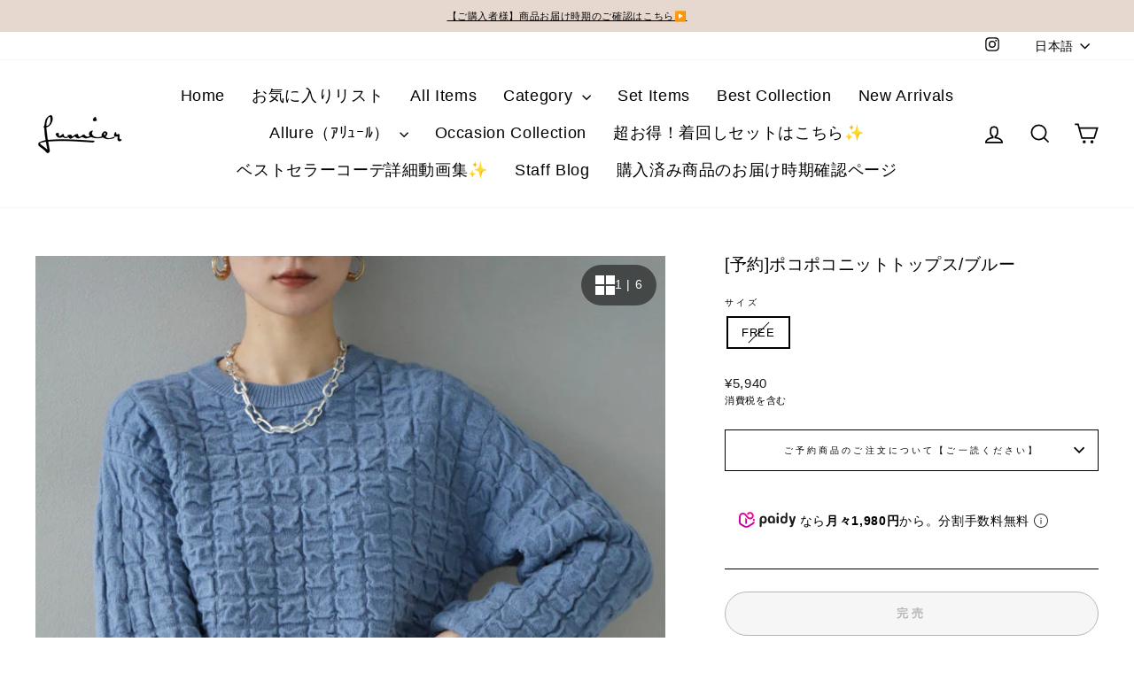

--- FILE ---
content_type: text/html; charset=utf-8
request_url: https://lumier.jp/products/de-1601-blue
body_size: 53803
content:
<!doctype html>
<html class="no-js" lang="ja" dir="ltr">
<head>
  <meta charset="utf-8">
  <meta http-equiv="X-UA-Compatible" content="IE=edge,chrome=1">
  <meta name="viewport" content="width=device-width,initial-scale=1">
  <meta name="theme-color" content="#000000">
  <link rel="canonical" href="https://lumier.jp/products/de-1601-blue">
  <link rel="preconnect" href="https://cdn.shopify.com" crossorigin>
  <link rel="preconnect" href="https://fonts.shopifycdn.com" crossorigin>
  <link rel="dns-prefetch" href="https://productreviews.shopifycdn.com">
  <link rel="dns-prefetch" href="https://ajax.googleapis.com">
  <link rel="dns-prefetch" href="https://maps.googleapis.com">
  <link rel="dns-prefetch" href="https://maps.gstatic.com"><link rel="shortcut icon" href="//lumier.jp/cdn/shop/files/favicon_32x32.png?v=1655730291" type="image/png" /><title>[予約]ポコポコニットトップス/ブルー
&ndash; Lumier
</title>
<meta name="description" content="[予約]ポコポコニットトップスに関連する商品を探す↓ 【商品について】 ポコポコとしたブロック柄がトレンドライクなニットトップス。袖口はリブで切り替えているのでたくし上げやすく、こなれ感のあるスタイルを楽しめます。やや短めのレングスは、合わせるボトムを選ばないので幅広い着こなしが実現。デザイン性がありながらも無地なので使いやすさも抜群です。同素材のスカートとのセットアップコーデも素敵に決まります。 ・素材：レーヨン39%　ナイロン35%　ポリエステル23%　ポリウレタン3% ・お手入れ方法：手洗い水温30℃以下、おしゃれ着用液体洗剤または、中性洗剤のご使用をお薦めします。※タンブラー乾燥は控え、色物とは分けてください。素材の特性上、"><meta property="og:site_name" content="Lumier">
  <meta property="og:url" content="https://lumier.jp/products/de-1601-blue">
  <meta property="og:title" content="[予約]ポコポコニットトップス/ブルー">
  <meta property="og:type" content="product">
  <meta property="og:description" content="[予約]ポコポコニットトップスに関連する商品を探す↓ 【商品について】 ポコポコとしたブロック柄がトレンドライクなニットトップス。袖口はリブで切り替えているのでたくし上げやすく、こなれ感のあるスタイルを楽しめます。やや短めのレングスは、合わせるボトムを選ばないので幅広い着こなしが実現。デザイン性がありながらも無地なので使いやすさも抜群です。同素材のスカートとのセットアップコーデも素敵に決まります。 ・素材：レーヨン39%　ナイロン35%　ポリエステル23%　ポリウレタン3% ・お手入れ方法：手洗い水温30℃以下、おしゃれ着用液体洗剤または、中性洗剤のご使用をお薦めします。※タンブラー乾燥は控え、色物とは分けてください。素材の特性上、"><meta property="og:image" content="http://lumier.jp/cdn/shop/files/01_24311bea-4bfb-4ac8-8a79-61718bf542bd.jpg?v=1704010721">
    <meta property="og:image:secure_url" content="https://lumier.jp/cdn/shop/files/01_24311bea-4bfb-4ac8-8a79-61718bf542bd.jpg?v=1704010721">
    <meta property="og:image:width" content="749">
    <meta property="og:image:height" content="1000"><meta name="twitter:site" content="@">
  <meta name="twitter:card" content="summary_large_image">
  <meta name="twitter:title" content="[予約]ポコポコニットトップス/ブルー">
  <meta name="twitter:description" content="[予約]ポコポコニットトップスに関連する商品を探す↓ 【商品について】 ポコポコとしたブロック柄がトレンドライクなニットトップス。袖口はリブで切り替えているのでたくし上げやすく、こなれ感のあるスタイルを楽しめます。やや短めのレングスは、合わせるボトムを選ばないので幅広い着こなしが実現。デザイン性がありながらも無地なので使いやすさも抜群です。同素材のスカートとのセットアップコーデも素敵に決まります。 ・素材：レーヨン39%　ナイロン35%　ポリエステル23%　ポリウレタン3% ・お手入れ方法：手洗い水温30℃以下、おしゃれ着用液体洗剤または、中性洗剤のご使用をお薦めします。※タンブラー乾燥は控え、色物とは分けてください。素材の特性上、">
<style data-shopify>
  

  
  
  
</style><link href="//lumier.jp/cdn/shop/t/41/assets/theme.css?v=129352263789597482291763002981" rel="stylesheet" type="text/css" media="all" />
<style data-shopify>:root {
    --typeHeaderPrimary: "system_ui";
    --typeHeaderFallback: -apple-system, 'Segoe UI', Roboto, 'Helvetica Neue', 'Noto Sans', 'Liberation Sans', Arial, sans-serif, 'Apple Color Emoji', 'Segoe UI Emoji', 'Segoe UI Symbol', 'Noto Color Emoji';
    --typeHeaderSize: 22px;
    --typeHeaderWeight: 400;
    --typeHeaderLineHeight: 1.1;
    --typeHeaderSpacing: 0.025em;

    --typeBasePrimary:"system_ui";
    --typeBaseFallback:-apple-system, 'Segoe UI', Roboto, 'Helvetica Neue', 'Noto Sans', 'Liberation Sans', Arial, sans-serif, 'Apple Color Emoji', 'Segoe UI Emoji', 'Segoe UI Symbol', 'Noto Color Emoji';
    --typeBaseSize: 13px;
    --typeBaseWeight: 400;
    --typeBaseSpacing: 0.05em;
    --typeBaseLineHeight: 1.5;
    --typeBaselineHeightMinus01: 1.4;

    --typeCollectionTitle: 24px;

    --iconWeight: 4px;
    --iconLinecaps: miter;

    
        --buttonRadius: 50px;
    

    --colorGridOverlayOpacity: 0.2;
    }

    .placeholder-content {
    background-image: linear-gradient(100deg, #e5e5e5 40%, #dddddd 63%, #e5e5e5 79%);
    }</style><script>
    document.documentElement.className = document.documentElement.className.replace('no-js', 'js');

    window.theme = window.theme || {};
    theme.routes = {
      home: "/",
      cart: "/cart.js",
      cartPage: "/cart",
      cartAdd: "/cart/add.js",
      cartChange: "/cart/change.js",
      search: "/search",
      predictiveSearch: "/search/suggest"
    };
    theme.strings = {
      soldOut: "完売",
      unavailable: "無効",
      inStockLabel: "残り {{ count }}商品の在庫がございます",
      oneStockLabel: "残り [count]商品の在庫がございます",
      otherStockLabel: "残り [count]商品の在庫がございます",
      willNotShipUntil: "[date]までは発送されません",
      willBeInStockAfter: "[date]以降に在庫が追加されます。",
      waitingForStock: "在庫",
      savePrice: "Limited Price",
      cartEmpty: "カートに商品がありません。",
      cartTermsConfirmation: "ご購入手続きするのは規約条件に同意する必要があります",
      searchCollections: "コレクション",
      searchPages: "ページ",
      searchArticles: "記事",
      productFrom: "から",
      maxQuantity: ""
    };
    theme.settings = {
      cartType: "page",
      isCustomerTemplate: false,
      moneyFormat: "¥{{amount_no_decimals}}",
      saveType: "dollar",
      productImageSize: "natural",
      productImageCover: false,
      predictiveSearch: false,
      predictiveSearchType: null,
      predictiveSearchVendor: false,
      predictiveSearchPrice: false,
      quickView: false,
      themeName: 'Impulse',
      themeVersion: "7.5.0"
    };
  </script>

  <script>window.performance && window.performance.mark && window.performance.mark('shopify.content_for_header.start');</script><meta name="facebook-domain-verification" content="qr6vmahlkmww24ldlp07fe100pbcj0">
<meta name="google-site-verification" content="f91zvGw4UKhqmUN7deehWvYHS6qCM33Mq4SbSgOEicM">
<meta id="shopify-digital-wallet" name="shopify-digital-wallet" content="/25568411719/digital_wallets/dialog">
<meta name="shopify-checkout-api-token" content="ec589661d80cf6e86fff84d210352881">
<link rel="alternate" hreflang="x-default" href="https://lumier.jp/products/de-1601-blue">
<link rel="alternate" hreflang="zh-Hant-TW" href="https://lumier.jp/zh-tw/products/de-1601-blue">
<link rel="alternate" hreflang="ja-TW" href="https://lumier.jp/ja-tw/products/de-1601-blue">
<link rel="alternate" hreflang="zh-Hant-HK" href="https://lumier.jp/zh-hk/products/de-1601-blue">
<link rel="alternate" hreflang="ja-HK" href="https://lumier.jp/ja-hk/products/de-1601-blue">
<link rel="alternate" hreflang="ja-JP" href="https://lumier.jp/products/de-1601-blue">
<link rel="alternate" hreflang="zh-Hant-JP" href="https://lumier.jp/zh/products/de-1601-blue">
<link rel="alternate" type="application/json+oembed" href="https://lumier.jp/products/de-1601-blue.oembed">
<script async="async" src="/checkouts/internal/preloads.js?locale=ja-JP"></script>
<link rel="preconnect" href="https://shop.app" crossorigin="anonymous">
<script async="async" src="https://shop.app/checkouts/internal/preloads.js?locale=ja-JP&shop_id=25568411719" crossorigin="anonymous"></script>
<script id="apple-pay-shop-capabilities" type="application/json">{"shopId":25568411719,"countryCode":"JP","currencyCode":"JPY","merchantCapabilities":["supports3DS"],"merchantId":"gid:\/\/shopify\/Shop\/25568411719","merchantName":"Lumier","requiredBillingContactFields":["postalAddress","email","phone"],"requiredShippingContactFields":["postalAddress","email","phone"],"shippingType":"shipping","supportedNetworks":["visa","masterCard","amex","jcb","discover"],"total":{"type":"pending","label":"Lumier","amount":"1.00"},"shopifyPaymentsEnabled":true,"supportsSubscriptions":true}</script>
<script id="shopify-features" type="application/json">{"accessToken":"ec589661d80cf6e86fff84d210352881","betas":["rich-media-storefront-analytics"],"domain":"lumier.jp","predictiveSearch":false,"shopId":25568411719,"locale":"ja"}</script>
<script>var Shopify = Shopify || {};
Shopify.shop = "lumiershop.myshopify.com";
Shopify.locale = "ja";
Shopify.currency = {"active":"JPY","rate":"1.0"};
Shopify.country = "JP";
Shopify.theme = {"name":"Impulse7.5.0_[20241008]_ESDテキスト化","id":127518638151,"schema_name":"Impulse","schema_version":"7.5.0","theme_store_id":null,"role":"main"};
Shopify.theme.handle = "null";
Shopify.theme.style = {"id":null,"handle":null};
Shopify.cdnHost = "lumier.jp/cdn";
Shopify.routes = Shopify.routes || {};
Shopify.routes.root = "/";</script>
<script type="module">!function(o){(o.Shopify=o.Shopify||{}).modules=!0}(window);</script>
<script>!function(o){function n(){var o=[];function n(){o.push(Array.prototype.slice.apply(arguments))}return n.q=o,n}var t=o.Shopify=o.Shopify||{};t.loadFeatures=n(),t.autoloadFeatures=n()}(window);</script>
<script>
  window.ShopifyPay = window.ShopifyPay || {};
  window.ShopifyPay.apiHost = "shop.app\/pay";
  window.ShopifyPay.redirectState = null;
</script>
<script id="shop-js-analytics" type="application/json">{"pageType":"product"}</script>
<script defer="defer" async type="module" src="//lumier.jp/cdn/shopifycloud/shop-js/modules/v2/client.init-shop-cart-sync_CSE-8ASR.ja.esm.js"></script>
<script defer="defer" async type="module" src="//lumier.jp/cdn/shopifycloud/shop-js/modules/v2/chunk.common_DDD8GOhs.esm.js"></script>
<script defer="defer" async type="module" src="//lumier.jp/cdn/shopifycloud/shop-js/modules/v2/chunk.modal_B6JNj9sU.esm.js"></script>
<script type="module">
  await import("//lumier.jp/cdn/shopifycloud/shop-js/modules/v2/client.init-shop-cart-sync_CSE-8ASR.ja.esm.js");
await import("//lumier.jp/cdn/shopifycloud/shop-js/modules/v2/chunk.common_DDD8GOhs.esm.js");
await import("//lumier.jp/cdn/shopifycloud/shop-js/modules/v2/chunk.modal_B6JNj9sU.esm.js");

  window.Shopify.SignInWithShop?.initShopCartSync?.({"fedCMEnabled":true,"windoidEnabled":true});

</script>
<script>
  window.Shopify = window.Shopify || {};
  if (!window.Shopify.featureAssets) window.Shopify.featureAssets = {};
  window.Shopify.featureAssets['shop-js'] = {"shop-cart-sync":["modules/v2/client.shop-cart-sync_BCoLmxl3.ja.esm.js","modules/v2/chunk.common_DDD8GOhs.esm.js","modules/v2/chunk.modal_B6JNj9sU.esm.js"],"init-fed-cm":["modules/v2/client.init-fed-cm_BUzkuSqB.ja.esm.js","modules/v2/chunk.common_DDD8GOhs.esm.js","modules/v2/chunk.modal_B6JNj9sU.esm.js"],"init-shop-email-lookup-coordinator":["modules/v2/client.init-shop-email-lookup-coordinator_BW32axq4.ja.esm.js","modules/v2/chunk.common_DDD8GOhs.esm.js","modules/v2/chunk.modal_B6JNj9sU.esm.js"],"init-windoid":["modules/v2/client.init-windoid_BvNGLRkF.ja.esm.js","modules/v2/chunk.common_DDD8GOhs.esm.js","modules/v2/chunk.modal_B6JNj9sU.esm.js"],"shop-button":["modules/v2/client.shop-button_CH0XKSrs.ja.esm.js","modules/v2/chunk.common_DDD8GOhs.esm.js","modules/v2/chunk.modal_B6JNj9sU.esm.js"],"shop-cash-offers":["modules/v2/client.shop-cash-offers_DjoQtMHe.ja.esm.js","modules/v2/chunk.common_DDD8GOhs.esm.js","modules/v2/chunk.modal_B6JNj9sU.esm.js"],"shop-toast-manager":["modules/v2/client.shop-toast-manager_B8NLGr5M.ja.esm.js","modules/v2/chunk.common_DDD8GOhs.esm.js","modules/v2/chunk.modal_B6JNj9sU.esm.js"],"init-shop-cart-sync":["modules/v2/client.init-shop-cart-sync_CSE-8ASR.ja.esm.js","modules/v2/chunk.common_DDD8GOhs.esm.js","modules/v2/chunk.modal_B6JNj9sU.esm.js"],"init-customer-accounts-sign-up":["modules/v2/client.init-customer-accounts-sign-up_C-LwrDE-.ja.esm.js","modules/v2/client.shop-login-button_D0X6bVTm.ja.esm.js","modules/v2/chunk.common_DDD8GOhs.esm.js","modules/v2/chunk.modal_B6JNj9sU.esm.js"],"pay-button":["modules/v2/client.pay-button_imCDqct4.ja.esm.js","modules/v2/chunk.common_DDD8GOhs.esm.js","modules/v2/chunk.modal_B6JNj9sU.esm.js"],"init-customer-accounts":["modules/v2/client.init-customer-accounts_CxIJyI-K.ja.esm.js","modules/v2/client.shop-login-button_D0X6bVTm.ja.esm.js","modules/v2/chunk.common_DDD8GOhs.esm.js","modules/v2/chunk.modal_B6JNj9sU.esm.js"],"avatar":["modules/v2/client.avatar_BTnouDA3.ja.esm.js"],"init-shop-for-new-customer-accounts":["modules/v2/client.init-shop-for-new-customer-accounts_DRBL7B82.ja.esm.js","modules/v2/client.shop-login-button_D0X6bVTm.ja.esm.js","modules/v2/chunk.common_DDD8GOhs.esm.js","modules/v2/chunk.modal_B6JNj9sU.esm.js"],"shop-follow-button":["modules/v2/client.shop-follow-button_D610YzXR.ja.esm.js","modules/v2/chunk.common_DDD8GOhs.esm.js","modules/v2/chunk.modal_B6JNj9sU.esm.js"],"checkout-modal":["modules/v2/client.checkout-modal_NhzDspE5.ja.esm.js","modules/v2/chunk.common_DDD8GOhs.esm.js","modules/v2/chunk.modal_B6JNj9sU.esm.js"],"shop-login-button":["modules/v2/client.shop-login-button_D0X6bVTm.ja.esm.js","modules/v2/chunk.common_DDD8GOhs.esm.js","modules/v2/chunk.modal_B6JNj9sU.esm.js"],"lead-capture":["modules/v2/client.lead-capture_pLpCOlEn.ja.esm.js","modules/v2/chunk.common_DDD8GOhs.esm.js","modules/v2/chunk.modal_B6JNj9sU.esm.js"],"shop-login":["modules/v2/client.shop-login_DiHM-Diw.ja.esm.js","modules/v2/chunk.common_DDD8GOhs.esm.js","modules/v2/chunk.modal_B6JNj9sU.esm.js"],"payment-terms":["modules/v2/client.payment-terms_BdLTgEH_.ja.esm.js","modules/v2/chunk.common_DDD8GOhs.esm.js","modules/v2/chunk.modal_B6JNj9sU.esm.js"]};
</script>
<script>(function() {
  var isLoaded = false;
  function asyncLoad() {
    if (isLoaded) return;
    isLoaded = true;
    var urls = ["https:\/\/static.klaviyo.com\/onsite\/js\/klaviyo.js?company_id=L2i9jz\u0026shop=lumiershop.myshopify.com","https:\/\/cax.channel.io\/shopify\/plugins\/9d43f2e8-2e53-463a-8cb1-3336b1b4f910.js?shop=lumiershop.myshopify.com","https:\/\/cdn.gojiberry.app\/dist\/shopify\/gojiberry.js?shop=lumiershop.myshopify.com","https:\/\/omnisnippet1.com\/platforms\/shopify.js?source=scriptTag\u0026v=2025-05-15T04\u0026shop=lumiershop.myshopify.com","\/\/backinstock.useamp.com\/widget\/17856_1767154523.js?category=bis\u0026v=6\u0026shop=lumiershop.myshopify.com"];
    for (var i = 0; i < urls.length; i++) {
      var s = document.createElement('script');
      s.type = 'text/javascript';
      s.async = true;
      s.src = urls[i];
      var x = document.getElementsByTagName('script')[0];
      x.parentNode.insertBefore(s, x);
    }
  };
  if(window.attachEvent) {
    window.attachEvent('onload', asyncLoad);
  } else {
    window.addEventListener('load', asyncLoad, false);
  }
})();</script>
<script id="__st">var __st={"a":25568411719,"offset":32400,"reqid":"ae48f744-ebc3-485f-aa9e-f1c2f3e82f56-1770025035","pageurl":"lumier.jp\/products\/de-1601-blue","u":"ea961b1730b7","p":"product","rtyp":"product","rid":6890008150087};</script>
<script>window.ShopifyPaypalV4VisibilityTracking = true;</script>
<script id="captcha-bootstrap">!function(){'use strict';const t='contact',e='account',n='new_comment',o=[[t,t],['blogs',n],['comments',n],[t,'customer']],c=[[e,'customer_login'],[e,'guest_login'],[e,'recover_customer_password'],[e,'create_customer']],r=t=>t.map((([t,e])=>`form[action*='/${t}']:not([data-nocaptcha='true']) input[name='form_type'][value='${e}']`)).join(','),a=t=>()=>t?[...document.querySelectorAll(t)].map((t=>t.form)):[];function s(){const t=[...o],e=r(t);return a(e)}const i='password',u='form_key',d=['recaptcha-v3-token','g-recaptcha-response','h-captcha-response',i],f=()=>{try{return window.sessionStorage}catch{return}},m='__shopify_v',_=t=>t.elements[u];function p(t,e,n=!1){try{const o=window.sessionStorage,c=JSON.parse(o.getItem(e)),{data:r}=function(t){const{data:e,action:n}=t;return t[m]||n?{data:e,action:n}:{data:t,action:n}}(c);for(const[e,n]of Object.entries(r))t.elements[e]&&(t.elements[e].value=n);n&&o.removeItem(e)}catch(o){console.error('form repopulation failed',{error:o})}}const l='form_type',E='cptcha';function T(t){t.dataset[E]=!0}const w=window,h=w.document,L='Shopify',v='ce_forms',y='captcha';let A=!1;((t,e)=>{const n=(g='f06e6c50-85a8-45c8-87d0-21a2b65856fe',I='https://cdn.shopify.com/shopifycloud/storefront-forms-hcaptcha/ce_storefront_forms_captcha_hcaptcha.v1.5.2.iife.js',D={infoText:'hCaptchaによる保護',privacyText:'プライバシー',termsText:'利用規約'},(t,e,n)=>{const o=w[L][v],c=o.bindForm;if(c)return c(t,g,e,D).then(n);var r;o.q.push([[t,g,e,D],n]),r=I,A||(h.body.append(Object.assign(h.createElement('script'),{id:'captcha-provider',async:!0,src:r})),A=!0)});var g,I,D;w[L]=w[L]||{},w[L][v]=w[L][v]||{},w[L][v].q=[],w[L][y]=w[L][y]||{},w[L][y].protect=function(t,e){n(t,void 0,e),T(t)},Object.freeze(w[L][y]),function(t,e,n,w,h,L){const[v,y,A,g]=function(t,e,n){const i=e?o:[],u=t?c:[],d=[...i,...u],f=r(d),m=r(i),_=r(d.filter((([t,e])=>n.includes(e))));return[a(f),a(m),a(_),s()]}(w,h,L),I=t=>{const e=t.target;return e instanceof HTMLFormElement?e:e&&e.form},D=t=>v().includes(t);t.addEventListener('submit',(t=>{const e=I(t);if(!e)return;const n=D(e)&&!e.dataset.hcaptchaBound&&!e.dataset.recaptchaBound,o=_(e),c=g().includes(e)&&(!o||!o.value);(n||c)&&t.preventDefault(),c&&!n&&(function(t){try{if(!f())return;!function(t){const e=f();if(!e)return;const n=_(t);if(!n)return;const o=n.value;o&&e.removeItem(o)}(t);const e=Array.from(Array(32),(()=>Math.random().toString(36)[2])).join('');!function(t,e){_(t)||t.append(Object.assign(document.createElement('input'),{type:'hidden',name:u})),t.elements[u].value=e}(t,e),function(t,e){const n=f();if(!n)return;const o=[...t.querySelectorAll(`input[type='${i}']`)].map((({name:t})=>t)),c=[...d,...o],r={};for(const[a,s]of new FormData(t).entries())c.includes(a)||(r[a]=s);n.setItem(e,JSON.stringify({[m]:1,action:t.action,data:r}))}(t,e)}catch(e){console.error('failed to persist form',e)}}(e),e.submit())}));const S=(t,e)=>{t&&!t.dataset[E]&&(n(t,e.some((e=>e===t))),T(t))};for(const o of['focusin','change'])t.addEventListener(o,(t=>{const e=I(t);D(e)&&S(e,y())}));const B=e.get('form_key'),M=e.get(l),P=B&&M;t.addEventListener('DOMContentLoaded',(()=>{const t=y();if(P)for(const e of t)e.elements[l].value===M&&p(e,B);[...new Set([...A(),...v().filter((t=>'true'===t.dataset.shopifyCaptcha))])].forEach((e=>S(e,t)))}))}(h,new URLSearchParams(w.location.search),n,t,e,['guest_login'])})(!0,!0)}();</script>
<script integrity="sha256-4kQ18oKyAcykRKYeNunJcIwy7WH5gtpwJnB7kiuLZ1E=" data-source-attribution="shopify.loadfeatures" defer="defer" src="//lumier.jp/cdn/shopifycloud/storefront/assets/storefront/load_feature-a0a9edcb.js" crossorigin="anonymous"></script>
<script crossorigin="anonymous" defer="defer" src="//lumier.jp/cdn/shopifycloud/storefront/assets/shopify_pay/storefront-65b4c6d7.js?v=20250812"></script>
<script data-source-attribution="shopify.dynamic_checkout.dynamic.init">var Shopify=Shopify||{};Shopify.PaymentButton=Shopify.PaymentButton||{isStorefrontPortableWallets:!0,init:function(){window.Shopify.PaymentButton.init=function(){};var t=document.createElement("script");t.src="https://lumier.jp/cdn/shopifycloud/portable-wallets/latest/portable-wallets.ja.js",t.type="module",document.head.appendChild(t)}};
</script>
<script data-source-attribution="shopify.dynamic_checkout.buyer_consent">
  function portableWalletsHideBuyerConsent(e){var t=document.getElementById("shopify-buyer-consent"),n=document.getElementById("shopify-subscription-policy-button");t&&n&&(t.classList.add("hidden"),t.setAttribute("aria-hidden","true"),n.removeEventListener("click",e))}function portableWalletsShowBuyerConsent(e){var t=document.getElementById("shopify-buyer-consent"),n=document.getElementById("shopify-subscription-policy-button");t&&n&&(t.classList.remove("hidden"),t.removeAttribute("aria-hidden"),n.addEventListener("click",e))}window.Shopify?.PaymentButton&&(window.Shopify.PaymentButton.hideBuyerConsent=portableWalletsHideBuyerConsent,window.Shopify.PaymentButton.showBuyerConsent=portableWalletsShowBuyerConsent);
</script>
<script>
  function portableWalletsCleanup(e){e&&e.src&&console.error("Failed to load portable wallets script "+e.src);var t=document.querySelectorAll("shopify-accelerated-checkout .shopify-payment-button__skeleton, shopify-accelerated-checkout-cart .wallet-cart-button__skeleton"),e=document.getElementById("shopify-buyer-consent");for(let e=0;e<t.length;e++)t[e].remove();e&&e.remove()}function portableWalletsNotLoadedAsModule(e){e instanceof ErrorEvent&&"string"==typeof e.message&&e.message.includes("import.meta")&&"string"==typeof e.filename&&e.filename.includes("portable-wallets")&&(window.removeEventListener("error",portableWalletsNotLoadedAsModule),window.Shopify.PaymentButton.failedToLoad=e,"loading"===document.readyState?document.addEventListener("DOMContentLoaded",window.Shopify.PaymentButton.init):window.Shopify.PaymentButton.init())}window.addEventListener("error",portableWalletsNotLoadedAsModule);
</script>

<script type="module" src="https://lumier.jp/cdn/shopifycloud/portable-wallets/latest/portable-wallets.ja.js" onError="portableWalletsCleanup(this)" crossorigin="anonymous"></script>
<script nomodule>
  document.addEventListener("DOMContentLoaded", portableWalletsCleanup);
</script>

<link id="shopify-accelerated-checkout-styles" rel="stylesheet" media="screen" href="https://lumier.jp/cdn/shopifycloud/portable-wallets/latest/accelerated-checkout-backwards-compat.css" crossorigin="anonymous">
<style id="shopify-accelerated-checkout-cart">
        #shopify-buyer-consent {
  margin-top: 1em;
  display: inline-block;
  width: 100%;
}

#shopify-buyer-consent.hidden {
  display: none;
}

#shopify-subscription-policy-button {
  background: none;
  border: none;
  padding: 0;
  text-decoration: underline;
  font-size: inherit;
  cursor: pointer;
}

#shopify-subscription-policy-button::before {
  box-shadow: none;
}

      </style>

<script>window.performance && window.performance.mark && window.performance.mark('shopify.content_for_header.end');</script>

  <script src="//lumier.jp/cdn/shop/t/41/assets/vendor-scripts-v11.js" defer="defer"></script><link rel="stylesheet" href="//lumier.jp/cdn/shop/t/41/assets/country-flags.css"><script src="//lumier.jp/cdn/shop/t/41/assets/theme.js?v=91795573090277051671728319638" defer="defer"></script>
  
  <script src="//lumier.jp/cdn/shop/t/41/assets/bss-file-configdata.js?v=92148434970638679441728319637" type="text/javascript"></script> <script src="//lumier.jp/cdn/shop/t/41/assets/bss-file-configdata-banner.js?v=151034973688681356691728319637" type="text/javascript"></script> <script src="//lumier.jp/cdn/shop/t/41/assets/bss-file-configdata-popup.js?v=173992696638277510541728319637" type="text/javascript"></script><script>
                if (typeof BSS_PL == 'undefined') {
                    var BSS_PL = {};
                }
                var bssPlApiServer = "https://product-labels-pro.bsscommerce.com";
                BSS_PL.customerTags = 'null';
                BSS_PL.customerId = 'null';
                BSS_PL.configData = configDatas;
                BSS_PL.configDataBanner = configDataBanners ? configDataBanners : [];
                BSS_PL.configDataPopup = configDataPopups ? configDataPopups : [];
                BSS_PL.storeId = 20136;
                BSS_PL.currentPlan = "ten_usd";
                BSS_PL.storeIdCustomOld = "10678";
                BSS_PL.storeIdOldWIthPriority = "12200";
                BSS_PL.apiServerProduction = "https://product-labels-pro.bsscommerce.com";
                
                BSS_PL.integration = {"laiReview":{"status":0,"config":[]}}
                BSS_PL.settingsData = {}
                </script>
            <style>
.homepage-slideshow .slick-slide .bss_pl_img {
    visibility: hidden !important;
}
</style>

  <!-- GSSTART Coming Soon code start. Do not change -->
  <script type="text/javascript"> gsProductByVariant = {};  gsProductByVariant[40424502231111] =  0 ;   gsProductCSID = "6890008150087"; gsDefaultV = "40424502231111"; </script><script  type="text/javascript" src="https://gravity-software.com/js/shopify/pac_shop14548.js?v=gs8dc6d44d3d9d26a0b7cfe1650dca1d08xx"></script>
  <!-- Coming Soon code end. Do not change GSEND --><script src="https://cdn.paidy.com/promotional-messaging/general/paidy-upsell-widget.js" defer="defer"></script>
  <script src="https://cdn.paidy.com/promotional-messaging/general/paidy-upsell-widget.js" defer="defer"></script>
  
  <!-- Google Tag Manager -->
<script>(function(w,d,s,l,i){w[l]=w[l]||[];w[l].push({'gtm.start':
new Date().getTime(),event:'gtm.js'});var f=d.getElementsByTagName(s)[0],
j=d.createElement(s),dl=l!='dataLayer'?'&l='+l:'';j.async=true;j.src=
'https://www.googletagmanager.com/gtm.js?id='+i+dl;f.parentNode.insertBefore(j,f);
})(window,document,'script','dataLayer','GTM-KD2NHQ3');</script>
<!-- End Google Tag Manager -->
  
  <meta name="google-site-verification" content="LhP6zDFmrqskZft8gZwpaHvEQ-CDkcj1QpD_zbcSNDE" />

<!-- BEGIN app block: shopify://apps/judge-me-reviews/blocks/judgeme_core/61ccd3b1-a9f2-4160-9fe9-4fec8413e5d8 --><!-- Start of Judge.me Core -->






<link rel="dns-prefetch" href="https://cdnwidget.judge.me">
<link rel="dns-prefetch" href="https://cdn.judge.me">
<link rel="dns-prefetch" href="https://cdn1.judge.me">
<link rel="dns-prefetch" href="https://api.judge.me">

<script data-cfasync='false' class='jdgm-settings-script'>window.jdgmSettings={"pagination":5,"disable_web_reviews":true,"badge_no_review_text":"レビューなし","badge_n_reviews_text":"{{ n }}件のレビュー","hide_badge_preview_if_no_reviews":true,"badge_hide_text":false,"enforce_center_preview_badge":false,"widget_title":"カスタマーレビュー","widget_open_form_text":"レビューを書く","widget_close_form_text":"レビューをキャンセル","widget_refresh_page_text":"ページを更新","widget_summary_text":"{{ number_of_reviews }}件のレビューに基づく","widget_no_review_text":"最初のレビューを書きましょう","widget_name_field_text":"表示名","widget_verified_name_field_text":"認証された名前（公開）","widget_name_placeholder_text":"表示名","widget_required_field_error_text":"このフィールドは必須です。","widget_email_field_text":"メールアドレス","widget_verified_email_field_text":"認証されたメール（非公開、編集不可）","widget_email_placeholder_text":"あなたのメールアドレス（非公開）","widget_email_field_error_text":"有効なメールアドレスを入力してください。","widget_rating_field_text":"評価","widget_review_title_field_text":"レビュータイトル","widget_review_title_placeholder_text":"レビューにタイトルをつける","widget_review_body_field_text":"レビュー内容","widget_review_body_placeholder_text":"ここに書き始めてください...","widget_pictures_field_text":"写真/動画（任意）","widget_submit_review_text":"レビューを送信","widget_submit_verified_review_text":"認証済みレビューを送信","widget_submit_success_msg_with_auto_publish":"ありがとうございます！数分後にページを更新して、あなたのレビューを確認してください。\u003ca href='https://judge.me/login' target='_blank' rel='nofollow noopener'\u003eJudge.me\u003c/a\u003eにログインすることで、レビューの削除や編集ができます。","widget_submit_success_msg_no_auto_publish":"ありがとうございます！あなたのレビューはショップ管理者の承認を得た後に公開されます。\u003ca href='https://judge.me/login' target='_blank' rel='nofollow noopener'\u003eJudge.me\u003c/a\u003eにログインすることで、レビューの削除や編集ができます。","widget_show_default_reviews_out_of_total_text":"{{ n_reviews }}件のレビューのうち{{ n_reviews_shown }}件を表示しています。","widget_show_all_link_text":"すべて表示","widget_show_less_link_text":"表示を減らす","widget_author_said_text":"{{ reviewer_name }}の言葉：","widget_days_text":"{{ n }}日前","widget_weeks_text":"{{ n }}週間前","widget_months_text":"{{ n }}ヶ月前","widget_years_text":"{{ n }}年前","widget_yesterday_text":"昨日","widget_today_text":"今日","widget_replied_text":"\u003e\u003e {{ shop_name }}の返信：","widget_read_more_text":"続きを読む","widget_reviewer_name_as_initial":"","widget_rating_filter_color":"#fbcd0a","widget_rating_filter_see_all_text":"すべてのレビューを見る","widget_sorting_most_recent_text":"最新順","widget_sorting_highest_rating_text":"最高評価順","widget_sorting_lowest_rating_text":"最低評価順","widget_sorting_with_pictures_text":"写真付きのみ","widget_sorting_most_helpful_text":"最も役立つ順","widget_open_question_form_text":"質問する","widget_reviews_subtab_text":"レビュー","widget_questions_subtab_text":"質問","widget_question_label_text":"質問","widget_answer_label_text":"回答","widget_question_placeholder_text":"ここに質問を書いてください","widget_submit_question_text":"質問を送信","widget_question_submit_success_text":"ご質問ありがとうございます！回答があり次第ご連絡いたします。","verified_badge_text":"認証済み","verified_badge_bg_color":"","verified_badge_text_color":"","verified_badge_placement":"left-of-reviewer-name","widget_review_max_height":"","widget_hide_border":false,"widget_social_share":false,"widget_thumb":false,"widget_review_location_show":false,"widget_location_format":"","all_reviews_include_out_of_store_products":true,"all_reviews_out_of_store_text":"（ストア外）","all_reviews_pagination":100,"all_reviews_product_name_prefix_text":"について","enable_review_pictures":true,"enable_question_anwser":false,"widget_theme":"align","review_date_format":"mm/dd/yyyy","default_sort_method":"most-recent","widget_product_reviews_subtab_text":"商品レビュー","widget_shop_reviews_subtab_text":"ショップレビュー","widget_other_products_reviews_text":"他の製品のレビュー","widget_store_reviews_subtab_text":"ショップレビュー","widget_no_store_reviews_text":"この店舗はまだレビューを受け取っていません","widget_web_restriction_product_reviews_text":"この製品に対するレビューはまだありません","widget_no_items_text":"アイテムが見つかりません","widget_show_more_text":"もっと見る","widget_write_a_store_review_text":"ショップにレビューを書く","widget_other_languages_heading":"他の言語のレビュー","widget_translate_review_text":"レビューを{{ language }}に翻訳","widget_translating_review_text":"翻訳中...","widget_show_original_translation_text":"原文を表示 ({{ language }})","widget_translate_review_failed_text":"レビューを翻訳できませんでした。","widget_translate_review_retry_text":"再試行","widget_translate_review_try_again_later_text":"後でもう一度お試しください","show_product_url_for_grouped_product":false,"widget_sorting_pictures_first_text":"写真を最初に","show_pictures_on_all_rev_page_mobile":true,"show_pictures_on_all_rev_page_desktop":true,"floating_tab_hide_mobile_install_preference":false,"floating_tab_button_name":"★ レビュー","floating_tab_title":"お客様の声","floating_tab_button_color":"","floating_tab_button_background_color":"","floating_tab_url":"","floating_tab_url_enabled":false,"floating_tab_tab_style":"text","all_reviews_text_badge_text":"お客様は当店を{{ shop.metafields.judgeme.all_reviews_count }}件のレビューに基づいて{{ shop.metafields.judgeme.all_reviews_rating | round: 1 }}/5と評価しています。","all_reviews_text_badge_text_branded_style":"{{ shop.metafields.judgeme.all_reviews_count }}件のレビューに基づいて5つ星中{{ shop.metafields.judgeme.all_reviews_rating | round: 1 }}つ星","is_all_reviews_text_badge_a_link":false,"show_stars_for_all_reviews_text_badge":false,"all_reviews_text_badge_url":"","all_reviews_text_style":"branded","all_reviews_text_color_style":"judgeme_brand_color","all_reviews_text_color":"#108474","all_reviews_text_show_jm_brand":true,"featured_carousel_show_header":true,"featured_carousel_title":"お客様の声","testimonials_carousel_title":"お客様の声","videos_carousel_title":"お客様の声","cards_carousel_title":"お客様の声","featured_carousel_count_text":"{{ n }}件のレビューから","featured_carousel_add_link_to_all_reviews_page":false,"featured_carousel_url":"","featured_carousel_show_images":true,"featured_carousel_autoslide_interval":5,"featured_carousel_arrows_on_the_sides":false,"featured_carousel_height":250,"featured_carousel_width":80,"featured_carousel_image_size":0,"featured_carousel_image_height":250,"featured_carousel_arrow_color":"#eeeeee","verified_count_badge_style":"branded","verified_count_badge_orientation":"horizontal","verified_count_badge_color_style":"judgeme_brand_color","verified_count_badge_color":"#108474","is_verified_count_badge_a_link":false,"verified_count_badge_url":"","verified_count_badge_show_jm_brand":true,"widget_rating_preset_default":5,"widget_first_sub_tab":"product-reviews","widget_show_histogram":true,"widget_histogram_use_custom_color":false,"widget_pagination_use_custom_color":false,"widget_star_use_custom_color":false,"widget_verified_badge_use_custom_color":false,"widget_write_review_use_custom_color":false,"picture_reminder_submit_button":"Upload Pictures","enable_review_videos":false,"mute_video_by_default":false,"widget_sorting_videos_first_text":"動画を最初に","widget_review_pending_text":"保留中","featured_carousel_items_for_large_screen":3,"social_share_options_order":"Facebook,Twitter","remove_microdata_snippet":true,"disable_json_ld":false,"enable_json_ld_products":false,"preview_badge_show_question_text":false,"preview_badge_no_question_text":"質問なし","preview_badge_n_question_text":"{{ number_of_questions }}件の質問","qa_badge_show_icon":false,"qa_badge_position":"same-row","remove_judgeme_branding":false,"widget_add_search_bar":false,"widget_search_bar_placeholder":"検索","widget_sorting_verified_only_text":"認証済みのみ","featured_carousel_theme":"default","featured_carousel_show_rating":true,"featured_carousel_show_title":true,"featured_carousel_show_body":true,"featured_carousel_show_date":false,"featured_carousel_show_reviewer":true,"featured_carousel_show_product":false,"featured_carousel_header_background_color":"#108474","featured_carousel_header_text_color":"#ffffff","featured_carousel_name_product_separator":"reviewed","featured_carousel_full_star_background":"#108474","featured_carousel_empty_star_background":"#dadada","featured_carousel_vertical_theme_background":"#f9fafb","featured_carousel_verified_badge_enable":true,"featured_carousel_verified_badge_color":"#108474","featured_carousel_border_style":"round","featured_carousel_review_line_length_limit":3,"featured_carousel_more_reviews_button_text":"さらにレビューを読む","featured_carousel_view_product_button_text":"製品を見る","all_reviews_page_load_reviews_on":"scroll","all_reviews_page_load_more_text":"もっと見る","disable_fb_tab_reviews":false,"enable_ajax_cdn_cache":false,"widget_advanced_speed_features":5,"widget_public_name_text":"のように公開表示","default_reviewer_name":"John Smith","default_reviewer_name_has_non_latin":true,"widget_reviewer_anonymous":"匿名","medals_widget_title":"Judge.me レビューメダル","medals_widget_background_color":"#f9fafb","medals_widget_position":"footer_all_pages","medals_widget_border_color":"#f9fafb","medals_widget_verified_text_position":"left","medals_widget_use_monochromatic_version":false,"medals_widget_elements_color":"#108474","show_reviewer_avatar":true,"widget_invalid_yt_video_url_error_text":"YouTubeビデオURLではありません","widget_max_length_field_error_text":"{0}文字以内で入力してください。","widget_show_country_flag":false,"widget_show_collected_via_shop_app":true,"widget_verified_by_shop_badge_style":"light","widget_verified_by_shop_text":"ショップによって認証","widget_show_photo_gallery":false,"widget_load_with_code_splitting":true,"widget_ugc_install_preference":false,"widget_ugc_title":"私たちが作り、あなたが共有","widget_ugc_subtitle":"タグ付けすると、あなたの写真が私たちのページで特集されます","widget_ugc_arrows_color":"#ffffff","widget_ugc_primary_button_text":"今すぐ購入","widget_ugc_primary_button_background_color":"#108474","widget_ugc_primary_button_text_color":"#ffffff","widget_ugc_primary_button_border_width":"0","widget_ugc_primary_button_border_style":"none","widget_ugc_primary_button_border_color":"#108474","widget_ugc_primary_button_border_radius":"25","widget_ugc_secondary_button_text":"さらに読み込む","widget_ugc_secondary_button_background_color":"#ffffff","widget_ugc_secondary_button_text_color":"#108474","widget_ugc_secondary_button_border_width":"2","widget_ugc_secondary_button_border_style":"solid","widget_ugc_secondary_button_border_color":"#108474","widget_ugc_secondary_button_border_radius":"25","widget_ugc_reviews_button_text":"レビューを見る","widget_ugc_reviews_button_background_color":"#ffffff","widget_ugc_reviews_button_text_color":"#108474","widget_ugc_reviews_button_border_width":"2","widget_ugc_reviews_button_border_style":"solid","widget_ugc_reviews_button_border_color":"#108474","widget_ugc_reviews_button_border_radius":"25","widget_ugc_reviews_button_link_to":"judgeme-reviews-page","widget_ugc_show_post_date":true,"widget_ugc_max_width":"800","widget_rating_metafield_value_type":true,"widget_primary_color":"#000000","widget_enable_secondary_color":false,"widget_secondary_color":"#edf5f5","widget_summary_average_rating_text":"5つ星中{{ average_rating }}つ星","widget_media_grid_title":"お客様の写真と動画","widget_media_grid_see_more_text":"もっと見る","widget_round_style":false,"widget_show_product_medals":true,"widget_verified_by_judgeme_text":"Judge.meによって認証","widget_show_store_medals":false,"widget_verified_by_judgeme_text_in_store_medals":"Judge.meによって認証","widget_media_field_exceed_quantity_message":"申し訳ありませんが、1つのレビューにつき{{ max_media }}つまでしか受け付けられません。","widget_media_field_exceed_limit_message":"{{ file_name }}が大きすぎます。{{ size_limit }}MB未満の{{ media_type }}を選択してください。","widget_review_submitted_text":"レビューが送信されました！","widget_question_submitted_text":"質問が送信されました！","widget_close_form_text_question":"キャンセル","widget_write_your_answer_here_text":"ここに回答を書いてください","widget_enabled_branded_link":true,"widget_show_collected_by_judgeme":true,"widget_reviewer_name_color":"","widget_write_review_text_color":"","widget_write_review_bg_color":"","widget_collected_by_judgeme_text":"Judge.meによって収集","widget_pagination_type":"standard","widget_load_more_text":"さらに読み込む","widget_load_more_color":"#108474","widget_full_review_text":"完全なレビュー","widget_read_more_reviews_text":"さらにレビューを読む","widget_read_questions_text":"質問を読む","widget_questions_and_answers_text":"質問と回答","widget_verified_by_text":"認証元","widget_verified_text":"認証済み","widget_number_of_reviews_text":"{{ number_of_reviews }}件のレビュー","widget_back_button_text":"戻る","widget_next_button_text":"次へ","widget_custom_forms_filter_button":"フィルター","custom_forms_style":"horizontal","widget_show_review_information":false,"how_reviews_are_collected":"レビューの収集方法は？","widget_show_review_keywords":false,"widget_gdpr_statement":"あなたのデータの使用方法：あなたが残したレビューについてのみ、必要な場合にのみご連絡いたします。レビューを送信することで、Judge.meの\u003ca href='https://judge.me/terms' target='_blank' rel='nofollow noopener'\u003e利用規約\u003c/a\u003e、\u003ca href='https://judge.me/privacy' target='_blank' rel='nofollow noopener'\u003eプライバシーポリシー\u003c/a\u003e、\u003ca href='https://judge.me/content-policy' target='_blank' rel='nofollow noopener'\u003eコンテンツポリシー\u003c/a\u003eに同意したことになります。","widget_multilingual_sorting_enabled":false,"widget_translate_review_content_enabled":false,"widget_translate_review_content_method":"manual","popup_widget_review_selection":"automatically_with_pictures","popup_widget_round_border_style":true,"popup_widget_show_title":true,"popup_widget_show_body":true,"popup_widget_show_reviewer":false,"popup_widget_show_product":true,"popup_widget_show_pictures":true,"popup_widget_use_review_picture":true,"popup_widget_show_on_home_page":true,"popup_widget_show_on_product_page":true,"popup_widget_show_on_collection_page":true,"popup_widget_show_on_cart_page":true,"popup_widget_position":"bottom_left","popup_widget_first_review_delay":5,"popup_widget_duration":5,"popup_widget_interval":5,"popup_widget_review_count":5,"popup_widget_hide_on_mobile":true,"review_snippet_widget_round_border_style":true,"review_snippet_widget_card_color":"#FFFFFF","review_snippet_widget_slider_arrows_background_color":"#FFFFFF","review_snippet_widget_slider_arrows_color":"#000000","review_snippet_widget_star_color":"#108474","show_product_variant":false,"all_reviews_product_variant_label_text":"バリエーション: ","widget_show_verified_branding":true,"widget_ai_summary_title":"お客様の声","widget_ai_summary_disclaimer":"最近のカスタマーレビューに基づくAI搭載レビュー要約","widget_show_ai_summary":false,"widget_show_ai_summary_bg":false,"widget_show_review_title_input":true,"redirect_reviewers_invited_via_email":"external_form","request_store_review_after_product_review":true,"request_review_other_products_in_order":true,"review_form_color_scheme":"default","review_form_corner_style":"square","review_form_star_color":{},"review_form_text_color":"#333333","review_form_background_color":"#ffffff","review_form_field_background_color":"#fafafa","review_form_button_color":{},"review_form_button_text_color":"#ffffff","review_form_modal_overlay_color":"#000000","review_content_screen_title_text":"この製品をどのように評価しますか？","review_content_introduction_text":"あなたの体験について少し共有していただけると嬉しいです。","store_review_form_title_text":"このストアをどのように評価しますか？","store_review_form_introduction_text":"あなたの体験について少し共有していただけると嬉しいです。","show_review_guidance_text":true,"one_star_review_guidance_text":"悪い","five_star_review_guidance_text":"素晴らしい","customer_information_screen_title_text":"あなたについて","customer_information_introduction_text":"あなたについてもっと教えてください。","custom_questions_screen_title_text":"あなたの体験について詳しく","custom_questions_introduction_text":"あなたの体験についてより詳しく理解するための質問がいくつかあります。","review_submitted_screen_title_text":"レビューありがとうございます！","review_submitted_screen_thank_you_text":"現在処理中です。まもなくストアに表示されます。","review_submitted_screen_email_verification_text":"今送信したリンクをクリックしてメールアドレスを確認してください。これにより、レビューの信頼性を保つことができます。","review_submitted_request_store_review_text":"私たちとのお買い物体験を共有していただけませんか？","review_submitted_review_other_products_text":"これらの商品をレビューしていただけませんか？","store_review_screen_title_text":"あなたの購入体験を共有しますか？","store_review_introduction_text":"あなたのフィードバックを重視し、改善に活用します。あなたの思いや提案を共有してください。","reviewer_media_screen_title_picture_text":"写真を共有","reviewer_media_introduction_picture_text":"レビューを裏付ける写真をアップロードしてください。","reviewer_media_screen_title_video_text":"ビデオを共有","reviewer_media_introduction_video_text":"レビューを裏付けるビデオをアップロードしてください。","reviewer_media_screen_title_picture_or_video_text":"写真またはビデオを共有","reviewer_media_introduction_picture_or_video_text":"レビューを裏付ける写真またはビデオをアップロードしてください。","reviewer_media_youtube_url_text":"ここにYoutubeのURLを貼り付けてください","advanced_settings_next_step_button_text":"次へ","advanced_settings_close_review_button_text":"閉じる","modal_write_review_flow":false,"write_review_flow_required_text":"必須","write_review_flow_privacy_message_text":"個人情報を厳守します。","write_review_flow_anonymous_text":"匿名レビュー","write_review_flow_visibility_text":"これは他のお客様には表示されません。","write_review_flow_multiple_selection_help_text":"お好きなだけ選択してください","write_review_flow_single_selection_help_text":"一つのオプションを選択してください","write_review_flow_required_field_error_text":"この項目は必須です","write_review_flow_invalid_email_error_text":"有効なメールアドレスを入力してください","write_review_flow_max_length_error_text":"最大{{ max_length }}文字。","write_review_flow_media_upload_text":"\u003cb\u003eクリックしてアップロード\u003c/b\u003eまたはドラッグ\u0026ドロップ","write_review_flow_gdpr_statement":"必要な場合にのみ、あなたのレビューについてご連絡いたします。レビューを送信することで、当社の\u003ca href='https://judge.me/terms' target='_blank' rel='nofollow noopener'\u003e利用規約\u003c/a\u003eおよび\u003ca href='https://judge.me/privacy' target='_blank' rel='nofollow noopener'\u003eプライバシーポリシー\u003c/a\u003eに同意したものとみなされます。","rating_only_reviews_enabled":false,"show_negative_reviews_help_screen":false,"new_review_flow_help_screen_rating_threshold":3,"negative_review_resolution_screen_title_text":"もっと教えてください","negative_review_resolution_text":"お客様の体験は私たちにとって重要です。ご購入に問題がございましたら、私たちがサポートいたします。お気軽にお問い合わせください。状況を改善する機会をいただければ幸いです。","negative_review_resolution_button_text":"お問い合わせ","negative_review_resolution_proceed_with_review_text":"レビューを残す","negative_review_resolution_subject":"{{ shop_name }}での購入に関する問題。{{ order_name }}","preview_badge_collection_page_install_status":false,"widget_review_custom_css":"","preview_badge_custom_css":"","preview_badge_stars_count":"5-stars","featured_carousel_custom_css":"","floating_tab_custom_css":"","all_reviews_widget_custom_css":"\n/* モバイルは1列、タブレット2列、PC3列 */\n@media (min-width: 768px) {\n  .jdgm-all-reviews__reviews,\n  .jdgm-all-reviews__list {\n    grid-template-columns: repeat(2, 1fr);\n  }\n}\n@media (min-width: 1200px) {\n  .jdgm-all-reviews__reviews,\n  .jdgm-all-reviews__list {\n    grid-template-columns: repeat(3, 1fr);\n  }\n}","medals_widget_custom_css":"","verified_badge_custom_css":"","all_reviews_text_custom_css":"","transparency_badges_collected_via_store_invite":false,"transparency_badges_from_another_provider":false,"transparency_badges_collected_from_store_visitor":false,"transparency_badges_collected_by_verified_review_provider":false,"transparency_badges_earned_reward":false,"transparency_badges_collected_via_store_invite_text":"ストア招待によるレビュー収集","transparency_badges_from_another_provider_text":"他のプロバイダーからのレビュー収集","transparency_badges_collected_from_store_visitor_text":"ストア訪問者からのレビュー収集","transparency_badges_written_in_google_text":"Googleで書かれたレビュー","transparency_badges_written_in_etsy_text":"Etsyで書かれたレビュー","transparency_badges_written_in_shop_app_text":"Shop Appで書かれたレビュー","transparency_badges_earned_reward_text":"将来の購入に対する報酬を獲得したレビュー","product_review_widget_per_page":10,"widget_store_review_label_text":"ストアレビュー","checkout_comment_extension_title_on_product_page":"Customer Comments","checkout_comment_extension_num_latest_comment_show":5,"checkout_comment_extension_format":"name_and_timestamp","checkout_comment_customer_name":"last_initial","checkout_comment_comment_notification":true,"preview_badge_collection_page_install_preference":false,"preview_badge_home_page_install_preference":false,"preview_badge_product_page_install_preference":false,"review_widget_install_preference":"","review_carousel_install_preference":false,"floating_reviews_tab_install_preference":"none","verified_reviews_count_badge_install_preference":false,"all_reviews_text_install_preference":false,"review_widget_best_location":false,"judgeme_medals_install_preference":false,"review_widget_revamp_enabled":false,"review_widget_qna_enabled":false,"review_widget_header_theme":"minimal","review_widget_widget_title_enabled":true,"review_widget_header_text_size":"medium","review_widget_header_text_weight":"regular","review_widget_average_rating_style":"compact","review_widget_bar_chart_enabled":true,"review_widget_bar_chart_type":"numbers","review_widget_bar_chart_style":"standard","review_widget_expanded_media_gallery_enabled":false,"review_widget_reviews_section_theme":"standard","review_widget_image_style":"thumbnails","review_widget_review_image_ratio":"square","review_widget_stars_size":"medium","review_widget_verified_badge":"standard_text","review_widget_review_title_text_size":"medium","review_widget_review_text_size":"medium","review_widget_review_text_length":"medium","review_widget_number_of_columns_desktop":3,"review_widget_carousel_transition_speed":5,"review_widget_custom_questions_answers_display":"always","review_widget_button_text_color":"#FFFFFF","review_widget_text_color":"#000000","review_widget_lighter_text_color":"#7B7B7B","review_widget_corner_styling":"soft","review_widget_review_word_singular":"レビュー","review_widget_review_word_plural":"レビュー","review_widget_voting_label":"役立つ？","review_widget_shop_reply_label":"{{ shop_name }}からの返信：","review_widget_filters_title":"フィルター","qna_widget_question_word_singular":"質問","qna_widget_question_word_plural":"質問","qna_widget_answer_reply_label":"{{ answerer_name }}からの返信：","qna_content_screen_title_text":"この商品について質問","qna_widget_question_required_field_error_text":"質問を入力してください。","qna_widget_flow_gdpr_statement":"必要な場合にのみ、あなたの質問についてご連絡いたします。質問を送信することで、当社の\u003ca href='https://judge.me/terms' target='_blank' rel='nofollow noopener'\u003e利用規約\u003c/a\u003eおよび\u003ca href='https://judge.me/privacy' target='_blank' rel='nofollow noopener'\u003eプライバシーポリシー\u003c/a\u003eに同意したものとみなされます。","qna_widget_question_submitted_text":"質問ありがとうございます！","qna_widget_close_form_text_question":"閉じる","qna_widget_question_submit_success_text":"あなたの質問に回答が届いたら、あなたにメールでお知らせします。","all_reviews_widget_v2025_enabled":false,"all_reviews_widget_v2025_header_theme":"default","all_reviews_widget_v2025_widget_title_enabled":true,"all_reviews_widget_v2025_header_text_size":"medium","all_reviews_widget_v2025_header_text_weight":"regular","all_reviews_widget_v2025_average_rating_style":"compact","all_reviews_widget_v2025_bar_chart_enabled":true,"all_reviews_widget_v2025_bar_chart_type":"numbers","all_reviews_widget_v2025_bar_chart_style":"standard","all_reviews_widget_v2025_expanded_media_gallery_enabled":false,"all_reviews_widget_v2025_show_store_medals":true,"all_reviews_widget_v2025_show_photo_gallery":true,"all_reviews_widget_v2025_show_review_keywords":false,"all_reviews_widget_v2025_show_ai_summary":false,"all_reviews_widget_v2025_show_ai_summary_bg":false,"all_reviews_widget_v2025_add_search_bar":false,"all_reviews_widget_v2025_default_sort_method":"most-recent","all_reviews_widget_v2025_reviews_per_page":10,"all_reviews_widget_v2025_reviews_section_theme":"default","all_reviews_widget_v2025_image_style":"thumbnails","all_reviews_widget_v2025_review_image_ratio":"square","all_reviews_widget_v2025_stars_size":"medium","all_reviews_widget_v2025_verified_badge":"bold_badge","all_reviews_widget_v2025_review_title_text_size":"medium","all_reviews_widget_v2025_review_text_size":"medium","all_reviews_widget_v2025_review_text_length":"medium","all_reviews_widget_v2025_number_of_columns_desktop":3,"all_reviews_widget_v2025_carousel_transition_speed":5,"all_reviews_widget_v2025_custom_questions_answers_display":"always","all_reviews_widget_v2025_show_product_variant":false,"all_reviews_widget_v2025_show_reviewer_avatar":true,"all_reviews_widget_v2025_reviewer_name_as_initial":"","all_reviews_widget_v2025_review_location_show":false,"all_reviews_widget_v2025_location_format":"","all_reviews_widget_v2025_show_country_flag":false,"all_reviews_widget_v2025_verified_by_shop_badge_style":"light","all_reviews_widget_v2025_social_share":false,"all_reviews_widget_v2025_social_share_options_order":"Facebook,Twitter,LinkedIn,Pinterest","all_reviews_widget_v2025_pagination_type":"standard","all_reviews_widget_v2025_button_text_color":"#FFFFFF","all_reviews_widget_v2025_text_color":"#000000","all_reviews_widget_v2025_lighter_text_color":"#7B7B7B","all_reviews_widget_v2025_corner_styling":"soft","all_reviews_widget_v2025_title":"カスタマーレビュー","all_reviews_widget_v2025_ai_summary_title":"お客様がこのストアについて言っていること","all_reviews_widget_v2025_no_review_text":"最初のレビューを書きましょう","platform":"shopify","branding_url":"https://app.judge.me/reviews","branding_text":"Powered by Judge.me","locale":"en","reply_name":"Lumier","widget_version":"3.0","footer":true,"autopublish":false,"review_dates":true,"enable_custom_form":false,"shop_locale":"ja","enable_multi_locales_translations":false,"show_review_title_input":true,"review_verification_email_status":"always","can_be_branded":false,"reply_name_text":"Lumier"};</script> <style class='jdgm-settings-style'>﻿.jdgm-xx{left:0}:root{--jdgm-primary-color: #000;--jdgm-secondary-color: rgba(0,0,0,0.1);--jdgm-star-color: #000;--jdgm-write-review-text-color: white;--jdgm-write-review-bg-color: #000000;--jdgm-paginate-color: #000;--jdgm-border-radius: 0;--jdgm-reviewer-name-color: #000000}.jdgm-histogram__bar-content{background-color:#000}.jdgm-rev[data-verified-buyer=true] .jdgm-rev__icon.jdgm-rev__icon:after,.jdgm-rev__buyer-badge.jdgm-rev__buyer-badge{color:white;background-color:#000}.jdgm-review-widget--small .jdgm-gallery.jdgm-gallery .jdgm-gallery__thumbnail-link:nth-child(8) .jdgm-gallery__thumbnail-wrapper.jdgm-gallery__thumbnail-wrapper:before{content:"もっと見る"}@media only screen and (min-width: 768px){.jdgm-gallery.jdgm-gallery .jdgm-gallery__thumbnail-link:nth-child(8) .jdgm-gallery__thumbnail-wrapper.jdgm-gallery__thumbnail-wrapper:before{content:"もっと見る"}}.jdgm-widget .jdgm-write-rev-link{display:none}.jdgm-widget .jdgm-rev-widg[data-number-of-reviews='0']{display:none}.jdgm-prev-badge[data-average-rating='0.00']{display:none !important}.jdgm-author-all-initials{display:none !important}.jdgm-author-last-initial{display:none !important}.jdgm-rev-widg__title{visibility:hidden}.jdgm-rev-widg__summary-text{visibility:hidden}.jdgm-prev-badge__text{visibility:hidden}.jdgm-rev__prod-link-prefix:before{content:'について'}.jdgm-rev__variant-label:before{content:'バリエーション: '}.jdgm-rev__out-of-store-text:before{content:'（ストア外）'}.jdgm-all-reviews-page__wrapper .jdgm-rev__content{min-height:120px}.jdgm-preview-badge[data-template="product"]{display:none !important}.jdgm-preview-badge[data-template="collection"]{display:none !important}.jdgm-preview-badge[data-template="index"]{display:none !important}.jdgm-review-widget[data-from-snippet="true"]{display:none !important}.jdgm-verified-count-badget[data-from-snippet="true"]{display:none !important}.jdgm-carousel-wrapper[data-from-snippet="true"]{display:none !important}.jdgm-all-reviews-text[data-from-snippet="true"]{display:none !important}.jdgm-medals-section[data-from-snippet="true"]{display:none !important}.jdgm-ugc-media-wrapper[data-from-snippet="true"]{display:none !important}.jdgm-rev__transparency-badge[data-badge-type="review_collected_via_store_invitation"]{display:none !important}.jdgm-rev__transparency-badge[data-badge-type="review_collected_from_another_provider"]{display:none !important}.jdgm-rev__transparency-badge[data-badge-type="review_collected_from_store_visitor"]{display:none !important}.jdgm-rev__transparency-badge[data-badge-type="review_written_in_etsy"]{display:none !important}.jdgm-rev__transparency-badge[data-badge-type="review_written_in_google_business"]{display:none !important}.jdgm-rev__transparency-badge[data-badge-type="review_written_in_shop_app"]{display:none !important}.jdgm-rev__transparency-badge[data-badge-type="review_earned_for_future_purchase"]{display:none !important}.jdgm-review-snippet-widget .jdgm-rev-snippet-widget__cards-container .jdgm-rev-snippet-card{border-radius:8px;background:#fff}.jdgm-review-snippet-widget .jdgm-rev-snippet-widget__cards-container .jdgm-rev-snippet-card__rev-rating .jdgm-star{color:#108474}.jdgm-review-snippet-widget .jdgm-rev-snippet-widget__prev-btn,.jdgm-review-snippet-widget .jdgm-rev-snippet-widget__next-btn{border-radius:50%;background:#fff}.jdgm-review-snippet-widget .jdgm-rev-snippet-widget__prev-btn>svg,.jdgm-review-snippet-widget .jdgm-rev-snippet-widget__next-btn>svg{fill:#000}.jdgm-full-rev-modal.rev-snippet-widget .jm-mfp-container .jm-mfp-content,.jdgm-full-rev-modal.rev-snippet-widget .jm-mfp-container .jdgm-full-rev__icon,.jdgm-full-rev-modal.rev-snippet-widget .jm-mfp-container .jdgm-full-rev__pic-img,.jdgm-full-rev-modal.rev-snippet-widget .jm-mfp-container .jdgm-full-rev__reply{border-radius:8px}.jdgm-full-rev-modal.rev-snippet-widget .jm-mfp-container .jdgm-full-rev[data-verified-buyer="true"] .jdgm-full-rev__icon::after{border-radius:8px}.jdgm-full-rev-modal.rev-snippet-widget .jm-mfp-container .jdgm-full-rev .jdgm-rev__buyer-badge{border-radius:calc( 8px / 2 )}.jdgm-full-rev-modal.rev-snippet-widget .jm-mfp-container .jdgm-full-rev .jdgm-full-rev__replier::before{content:'Lumier'}.jdgm-full-rev-modal.rev-snippet-widget .jm-mfp-container .jdgm-full-rev .jdgm-full-rev__product-button{border-radius:calc( 8px * 6 )}
</style> <style class='jdgm-settings-style'></style> <link id="judgeme_widget_align_css" rel="stylesheet" type="text/css" media="nope!" onload="this.media='all'" href="https://cdnwidget.judge.me/widget_v3/theme/align.css">

  
  
  
  <style class='jdgm-miracle-styles'>
  @-webkit-keyframes jdgm-spin{0%{-webkit-transform:rotate(0deg);-ms-transform:rotate(0deg);transform:rotate(0deg)}100%{-webkit-transform:rotate(359deg);-ms-transform:rotate(359deg);transform:rotate(359deg)}}@keyframes jdgm-spin{0%{-webkit-transform:rotate(0deg);-ms-transform:rotate(0deg);transform:rotate(0deg)}100%{-webkit-transform:rotate(359deg);-ms-transform:rotate(359deg);transform:rotate(359deg)}}@font-face{font-family:'JudgemeStar';src:url("[data-uri]") format("woff");font-weight:normal;font-style:normal}.jdgm-star{font-family:'JudgemeStar';display:inline !important;text-decoration:none !important;padding:0 4px 0 0 !important;margin:0 !important;font-weight:bold;opacity:1;-webkit-font-smoothing:antialiased;-moz-osx-font-smoothing:grayscale}.jdgm-star:hover{opacity:1}.jdgm-star:last-of-type{padding:0 !important}.jdgm-star.jdgm--on:before{content:"\e000"}.jdgm-star.jdgm--off:before{content:"\e001"}.jdgm-star.jdgm--half:before{content:"\e002"}.jdgm-widget *{margin:0;line-height:1.4;-webkit-box-sizing:border-box;-moz-box-sizing:border-box;box-sizing:border-box;-webkit-overflow-scrolling:touch}.jdgm-hidden{display:none !important;visibility:hidden !important}.jdgm-temp-hidden{display:none}.jdgm-spinner{width:40px;height:40px;margin:auto;border-radius:50%;border-top:2px solid #eee;border-right:2px solid #eee;border-bottom:2px solid #eee;border-left:2px solid #ccc;-webkit-animation:jdgm-spin 0.8s infinite linear;animation:jdgm-spin 0.8s infinite linear}.jdgm-prev-badge{display:block !important}

</style>


  
  
   


<script data-cfasync='false' class='jdgm-script'>
!function(e){window.jdgm=window.jdgm||{},jdgm.CDN_HOST="https://cdnwidget.judge.me/",jdgm.CDN_HOST_ALT="https://cdn2.judge.me/cdn/widget_frontend/",jdgm.API_HOST="https://api.judge.me/",jdgm.CDN_BASE_URL="https://cdn.shopify.com/extensions/019c1033-b3a9-7ad3-b9bf-61b1f669de2a/judgeme-extensions-330/assets/",
jdgm.docReady=function(d){(e.attachEvent?"complete"===e.readyState:"loading"!==e.readyState)?
setTimeout(d,0):e.addEventListener("DOMContentLoaded",d)},jdgm.loadCSS=function(d,t,o,a){
!o&&jdgm.loadCSS.requestedUrls.indexOf(d)>=0||(jdgm.loadCSS.requestedUrls.push(d),
(a=e.createElement("link")).rel="stylesheet",a.class="jdgm-stylesheet",a.media="nope!",
a.href=d,a.onload=function(){this.media="all",t&&setTimeout(t)},e.body.appendChild(a))},
jdgm.loadCSS.requestedUrls=[],jdgm.loadJS=function(e,d){var t=new XMLHttpRequest;
t.onreadystatechange=function(){4===t.readyState&&(Function(t.response)(),d&&d(t.response))},
t.open("GET",e),t.onerror=function(){if(e.indexOf(jdgm.CDN_HOST)===0&&jdgm.CDN_HOST_ALT!==jdgm.CDN_HOST){var f=e.replace(jdgm.CDN_HOST,jdgm.CDN_HOST_ALT);jdgm.loadJS(f,d)}},t.send()},jdgm.docReady((function(){(window.jdgmLoadCSS||e.querySelectorAll(
".jdgm-widget, .jdgm-all-reviews-page").length>0)&&(jdgmSettings.widget_load_with_code_splitting?
parseFloat(jdgmSettings.widget_version)>=3?jdgm.loadCSS(jdgm.CDN_HOST+"widget_v3/base.css"):
jdgm.loadCSS(jdgm.CDN_HOST+"widget/base.css"):jdgm.loadCSS(jdgm.CDN_HOST+"shopify_v2.css"),
jdgm.loadJS(jdgm.CDN_HOST+"loa"+"der.js"))}))}(document);
</script>
<noscript><link rel="stylesheet" type="text/css" media="all" href="https://cdnwidget.judge.me/shopify_v2.css"></noscript>

<!-- BEGIN app snippet: theme_fix_tags --><script>
  (function() {
    var jdgmThemeFixes = null;
    if (!jdgmThemeFixes) return;
    var thisThemeFix = jdgmThemeFixes[Shopify.theme.id];
    if (!thisThemeFix) return;

    if (thisThemeFix.html) {
      document.addEventListener("DOMContentLoaded", function() {
        var htmlDiv = document.createElement('div');
        htmlDiv.classList.add('jdgm-theme-fix-html');
        htmlDiv.innerHTML = thisThemeFix.html;
        document.body.append(htmlDiv);
      });
    };

    if (thisThemeFix.css) {
      var styleTag = document.createElement('style');
      styleTag.classList.add('jdgm-theme-fix-style');
      styleTag.innerHTML = thisThemeFix.css;
      document.head.append(styleTag);
    };

    if (thisThemeFix.js) {
      var scriptTag = document.createElement('script');
      scriptTag.classList.add('jdgm-theme-fix-script');
      scriptTag.innerHTML = thisThemeFix.js;
      document.head.append(scriptTag);
    };
  })();
</script>
<!-- END app snippet -->
<!-- End of Judge.me Core -->



<!-- END app block --><!-- BEGIN app block: shopify://apps/ta-labels-badges/blocks/bss-pl-config-data/91bfe765-b604-49a1-805e-3599fa600b24 --><script
    id='bss-pl-config-data'
>
	let TAE_StoreId = "20136";
	if (typeof BSS_PL == 'undefined' || TAE_StoreId !== "") {
  		var BSS_PL = {};
		BSS_PL.storeId = 20136;
		BSS_PL.currentPlan = "ten_usd";
		BSS_PL.apiServerProduction = "https://product-labels.tech-arms.io";
		BSS_PL.publicAccessToken = "e4ac96c97629f71ed3ce918c77bb7766";
		BSS_PL.customerTags = "null";
		BSS_PL.customerId = "null";
		BSS_PL.storeIdCustomOld = 10678;
		BSS_PL.storeIdOldWIthPriority = 12200;
		BSS_PL.storeIdOptimizeAppendLabel = 59637
		BSS_PL.optimizeCodeIds = null; 
		BSS_PL.extendedFeatureIds = null;
		BSS_PL.integration = {"laiReview":{"status":0,"config":[]}};
		BSS_PL.settingsData  = {};
		BSS_PL.configProductMetafields = [];
		BSS_PL.configVariantMetafields = [];
		
		BSS_PL.configData = [].concat({"id":176486,"name":"Untitled label","priority":0,"enable_priority":0,"enable":1,"pages":"1,2,3,4,7","related_product_tag":null,"first_image_tags":null,"img_url":"1752639117450-130501866-NEWARRIVALS41.png","public_img_url":"https://cdn.shopify.com/s/files/1/0255/6841/1719/files/1752639117450-130501866-NEWARRIVALS41.png?v=1752639237","position":0,"apply":null,"product_type":0,"exclude_products":6,"collection_image_type":0,"product":"7221185806407,7221185249351,7221185085511,7221185445959,7222013034567,7221185282119,7222012969031,7221185183815,7222012903495,7221185380423,7221185511495,7221185118279,7246686257223,7246686322759,7246686421063,7246686388295,7246686355527,7246686289991","variant":"","collection":"","exclude_product_ids":"","collection_image":"","inventory":0,"tags":"","excludeTags":"","vendors":"","from_price":null,"to_price":null,"domain_id":20136,"locations":"","enable_allowed_countries":0,"locales":"","enable_allowed_locales":0,"enable_visibility_date":0,"from_date":null,"to_date":null,"enable_discount_range":0,"discount_type":1,"discount_from":null,"discount_to":null,"label_text":"New%20arrival","label_text_color":"#ffffff","label_text_background_color":{"type":"hex","value":"#4482B4ff"},"label_text_font_size":12,"label_text_no_image":1,"label_text_in_stock":"In Stock","label_text_out_stock":"Sold out","label_shadow":{"blur":0,"h_offset":0,"v_offset":0},"label_opacity":100,"padding":"4px 0px 4px 0px","border_radius":"0px 0px 0px 0px","border_style":"none","border_size":"0","border_color":"#000000","label_shadow_color":"#808080","label_text_style":0,"label_text_font_family":null,"label_text_font_url":null,"customer_label_preview_image":null,"label_preview_image":"https://cdn.shopify.com/s/files/1/0255/6841/1719/files/DSC03449_c30bef84-1876-49e6-9c99-b3790756e527.jpg?v=1748574124","label_text_enable":0,"customer_tags":"","exclude_customer_tags":"","customer_type":"allcustomers","exclude_customers":"all_customer_tags","label_on_image":"2","label_type":1,"badge_type":0,"custom_selector":null,"margin":{"type":"px","value":{"top":0,"left":0,"right":0,"bottom":0}},"mobile_margin":{"type":"px","value":{"top":0,"left":0,"right":0,"bottom":0}},"margin_top":0,"margin_bottom":0,"mobile_height_label":-1,"mobile_width_label":25,"mobile_font_size_label":12,"emoji":null,"emoji_position":null,"transparent_background":null,"custom_page":null,"check_custom_page":false,"include_custom_page":null,"check_include_custom_page":false,"margin_left":0,"instock":null,"price_range_from":null,"price_range_to":null,"enable_price_range":0,"enable_product_publish":0,"customer_selected_product":null,"selected_product":null,"product_publish_from":null,"product_publish_to":null,"enable_countdown_timer":0,"option_format_countdown":0,"countdown_time":null,"option_end_countdown":null,"start_day_countdown":null,"countdown_type":1,"countdown_daily_from_time":null,"countdown_daily_to_time":null,"countdown_interval_start_time":null,"countdown_interval_length":null,"countdown_interval_break_length":null,"public_url_s3":"https://production-labels-bucket.s3.us-east-2.amazonaws.com/public/static/base/images/customer/20136/1752639117450-130501866-NEWARRIVALS41.png","enable_visibility_period":0,"visibility_period":1,"createdAt":"2025-07-16T03:21:31.000Z","customer_ids":"","exclude_customer_ids":"","angle":0,"toolTipText":"","label_shape":"3","label_shape_type":2,"mobile_fixed_percent_label":"percentage","desktop_width_label":20,"desktop_height_label":-1,"desktop_fixed_percent_label":"percentage","mobile_position":6,"desktop_label_unlimited_top":0,"desktop_label_unlimited_left":0,"mobile_label_unlimited_top":101,"mobile_label_unlimited_left":0,"mobile_margin_top":0,"mobile_margin_left":0,"mobile_config_label_enable":0,"mobile_default_config":1,"mobile_margin_bottom":0,"enable_fixed_time":0,"fixed_time":null,"statusLabelHoverText":0,"labelHoverTextLink":{"url":"","is_open_in_newtab":true},"labelAltText":"","statusLabelAltText":0,"enable_badge_stock":0,"badge_stock_style":1,"badge_stock_config":null,"enable_multi_badge":0,"animation_type":0,"animation_duration":2,"animation_repeat_option":0,"animation_repeat":0,"desktop_show_badges":1,"mobile_show_badges":1,"desktop_show_labels":1,"mobile_show_labels":1,"label_text_unlimited_stock":"Unlimited Stock","label_text_pre_order_stock":"Pre-Order","img_plan_id":13,"label_badge_type":"image","deletedAt":null,"desktop_lock_aspect_ratio":true,"mobile_lock_aspect_ratio":true,"img_aspect_ratio":1,"preview_board_width":448,"preview_board_height":597,"set_size_on_mobile":true,"set_position_on_mobile":true,"set_margin_on_mobile":true,"from_stock":null,"to_stock":null,"condition_product_title":"{\"enable\":false,\"type\":1,\"content\":\"\"}","conditions_apply_type":"{\"discount\":1,\"price\":1,\"inventory\":1}","public_font_url":null,"font_size_ratio":0.5,"group_ids":"[]","metafields":"{\"valueProductMetafield\":[],\"valueVariantMetafield\":[],\"matching_type\":1,\"metafield_type\":1}","no_ratio_height":true,"desktop_custom_background_aspect":null,"mobile_custom_background_aspect":null,"updatedAt":"2025-07-16T04:14:00.000Z","multipleBadge":null,"translations":[],"label_id":176486,"label_text_id":176486,"bg_style":"solid"},{"id":119411,"name":"5/23即納","priority":0,"enable_priority":0,"enable":1,"pages":"1,2,3,4,7","related_product_tag":null,"first_image_tags":null,"img_url":"%E3%82%A2%E3%83%97%E3%83%AA_%E3%82%B9%E3%82%AF%E3%82%A8%E3%82%A23.png","public_img_url":"https://cdn.shopify.com/s/files/1/0255/6841/1719/files/E3_82_A2_E3_83_97_E3_83_AA__E3_82_B9_E3_82_AF_E3_82_A8_E3_82_A23_a9d46b2b-9dd8-4c17-a829-962d0f9dfd7e.png?v=1716788012","position":0,"apply":0,"product_type":1,"exclude_products":6,"collection_image_type":0,"product":"","variant":"","collection":"","exclude_product_ids":"","collection_image":"","inventory":0,"tags":"","excludeTags":"","vendors":"","from_price":null,"to_price":null,"domain_id":20136,"locations":"","enable_allowed_countries":0,"locales":"","enable_allowed_locales":0,"enable_visibility_date":0,"from_date":null,"to_date":null,"enable_discount_range":0,"discount_type":1,"discount_from":null,"discount_to":null,"label_text":"Hello!","label_text_color":"#ffffff","label_text_background_color":{"type":"hex","value":"#ff7f50ff"},"label_text_font_size":12,"label_text_no_image":1,"label_text_in_stock":"In Stock","label_text_out_stock":"Sold out","label_shadow":{"blur":"0","h_offset":0,"v_offset":0},"label_opacity":100,"padding":"4px 0px 4px 0px","border_radius":"0px 0px 0px 0px","border_style":null,"border_size":null,"border_color":null,"label_shadow_color":"#808080","label_text_style":0,"label_text_font_family":null,"label_text_font_url":null,"customer_label_preview_image":"https://cdn.shopify.com/s/files/1/0255/6841/1719/files/be-be3013-charcoal-01.jpg?v=1696817991","label_preview_image":"https://cdn.shopify.com/s/files/1/0255/6841/1719/files/be-be3013-charcoal-01.jpg?v=1696817991","label_text_enable":0,"customer_tags":"","exclude_customer_tags":"","customer_type":"allcustomers","exclude_customers":"all_customer_tags","label_on_image":"2","label_type":1,"badge_type":0,"custom_selector":null,"margin":{"type":"px","value":{"top":0,"left":0,"right":0,"bottom":0}},"mobile_margin":{"type":"px","value":{"top":0,"left":0,"right":0,"bottom":0}},"margin_top":0,"margin_bottom":0,"mobile_height_label":50,"mobile_width_label":50,"mobile_font_size_label":12,"emoji":null,"emoji_position":null,"transparent_background":null,"custom_page":null,"check_custom_page":false,"include_custom_page":null,"check_include_custom_page":false,"margin_left":0,"instock":null,"price_range_from":null,"price_range_to":null,"enable_price_range":0,"enable_product_publish":0,"customer_selected_product":null,"selected_product":null,"product_publish_from":null,"product_publish_to":null,"enable_countdown_timer":0,"option_format_countdown":0,"countdown_time":null,"option_end_countdown":null,"start_day_countdown":null,"countdown_type":1,"countdown_daily_from_time":null,"countdown_daily_to_time":null,"countdown_interval_start_time":null,"countdown_interval_length":null,"countdown_interval_break_length":null,"public_url_s3":"https://production-labels-bucket.s3.us-east-2.amazonaws.com/public/static/base/images/customer/20136/________3.png","enable_visibility_period":0,"visibility_period":1,"createdAt":"2024-05-23T11:13:33.000Z","customer_ids":"","exclude_customer_ids":"","angle":0,"toolTipText":"","label_shape":"rectangle","label_shape_type":1,"mobile_fixed_percent_label":"fixed","desktop_width_label":60,"desktop_height_label":60,"desktop_fixed_percent_label":"fixed","mobile_position":0,"desktop_label_unlimited_top":33,"desktop_label_unlimited_left":33,"mobile_label_unlimited_top":33,"mobile_label_unlimited_left":33,"mobile_margin_top":0,"mobile_margin_left":0,"mobile_config_label_enable":null,"mobile_default_config":1,"mobile_margin_bottom":0,"enable_fixed_time":0,"fixed_time":null,"statusLabelHoverText":0,"labelHoverTextLink":{"url":"","is_open_in_newtab":true},"labelAltText":"","statusLabelAltText":0,"enable_badge_stock":0,"badge_stock_style":1,"badge_stock_config":null,"enable_multi_badge":0,"animation_type":0,"animation_duration":2,"animation_repeat_option":0,"animation_repeat":0,"desktop_show_badges":1,"mobile_show_badges":1,"desktop_show_labels":1,"mobile_show_labels":1,"label_text_unlimited_stock":"Unlimited Stock","label_text_pre_order_stock":"Pre-Order","img_plan_id":13,"label_badge_type":"image","deletedAt":null,"desktop_lock_aspect_ratio":false,"mobile_lock_aspect_ratio":false,"img_aspect_ratio":1,"preview_board_width":408,"preview_board_height":408,"set_size_on_mobile":true,"set_position_on_mobile":true,"set_margin_on_mobile":true,"from_stock":0,"to_stock":0,"condition_product_title":"{\"enable\":false,\"type\":1,\"content\":\"\"}","conditions_apply_type":"{}","public_font_url":null,"font_size_ratio":null,"group_ids":null,"metafields":null,"no_ratio_height":false,"desktop_custom_background_aspect":null,"mobile_custom_background_aspect":null,"updatedAt":"2024-05-27T05:33:35.000Z","multipleBadge":null,"translations":[],"label_id":119411,"label_text_id":119411,"bg_style":"solid"},{"id":109019,"name":"単品即納","priority":0,"enable_priority":0,"enable":1,"pages":"1,2,3,4,7","related_product_tag":null,"first_image_tags":null,"img_url":"%E3%82%A2%E3%83%97%E3%83%AA_%E3%82%B9%E3%82%AF%E3%82%A8%E3%82%A23.png","public_img_url":"https://cdn.shopify.com/s/files/1/0255/6841/1719/files/E3_82_A2_E3_83_97_E3_83_AA__E3_82_B9_E3_82_AF_E3_82_A8_E3_82_A23_69c4d387-4219-44c2-b085-b421d5242e14.png?v=1709872485","position":0,"apply":0,"product_type":0,"exclude_products":6,"collection_image_type":0,"product":"6891337318471","variant":"","collection":"268025233479","exclude_product_ids":"","collection_image":"","inventory":0,"tags":"","excludeTags":"","vendors":"","from_price":null,"to_price":null,"domain_id":20136,"locations":"","enable_allowed_countries":0,"locales":"","enable_allowed_locales":0,"enable_visibility_date":0,"from_date":null,"to_date":null,"enable_discount_range":0,"discount_type":1,"discount_from":null,"discount_to":null,"label_text":"Hello!","label_text_color":"#ffffff","label_text_background_color":{"type":"hex","value":"#ff7f50ff"},"label_text_font_size":12,"label_text_no_image":1,"label_text_in_stock":"In Stock","label_text_out_stock":"Sold out","label_shadow":{"blur":"0","h_offset":0,"v_offset":0},"label_opacity":100,"padding":"4px 0px 4px 0px","border_radius":"0px 0px 0px 0px","border_style":null,"border_size":null,"border_color":null,"label_shadow_color":"#808080","label_text_style":0,"label_text_font_family":null,"label_text_font_url":null,"customer_label_preview_image":"https://cdn.shopify.com/s/files/1/0255/6841/1719/files/be-be3013-charcoal-01.jpg?v=1696817991","label_preview_image":"https://cdn.shopify.com/s/files/1/0255/6841/1719/files/be-be3013-charcoal-01.jpg?v=1696817991","label_text_enable":0,"customer_tags":"","exclude_customer_tags":"","customer_type":"allcustomers","exclude_customers":"all_customer_tags","label_on_image":"2","label_type":1,"badge_type":0,"custom_selector":null,"margin":{"type":"px","value":{"top":0,"left":0,"right":0,"bottom":0}},"mobile_margin":{"type":"px","value":{"top":0,"left":0,"right":0,"bottom":0}},"margin_top":0,"margin_bottom":0,"mobile_height_label":50,"mobile_width_label":50,"mobile_font_size_label":12,"emoji":null,"emoji_position":null,"transparent_background":null,"custom_page":null,"check_custom_page":false,"include_custom_page":null,"check_include_custom_page":false,"margin_left":0,"instock":null,"price_range_from":null,"price_range_to":null,"enable_price_range":0,"enable_product_publish":0,"customer_selected_product":null,"selected_product":null,"product_publish_from":null,"product_publish_to":null,"enable_countdown_timer":0,"option_format_countdown":0,"countdown_time":null,"option_end_countdown":null,"start_day_countdown":null,"countdown_type":1,"countdown_daily_from_time":null,"countdown_daily_to_time":null,"countdown_interval_start_time":null,"countdown_interval_length":null,"countdown_interval_break_length":null,"public_url_s3":"https://production-labels-bucket.s3.us-east-2.amazonaws.com/public/static/base/images/customer/20136/________3.png","enable_visibility_period":0,"visibility_period":1,"createdAt":"2024-02-02T13:01:37.000Z","customer_ids":"","exclude_customer_ids":"","angle":0,"toolTipText":"","label_shape":"rectangle","label_shape_type":1,"mobile_fixed_percent_label":"fixed","desktop_width_label":60,"desktop_height_label":60,"desktop_fixed_percent_label":"fixed","mobile_position":0,"desktop_label_unlimited_top":33,"desktop_label_unlimited_left":33,"mobile_label_unlimited_top":33,"mobile_label_unlimited_left":33,"mobile_margin_top":0,"mobile_margin_left":0,"mobile_config_label_enable":null,"mobile_default_config":1,"mobile_margin_bottom":0,"enable_fixed_time":0,"fixed_time":null,"statusLabelHoverText":0,"labelHoverTextLink":{"url":"","is_open_in_newtab":true},"labelAltText":"","statusLabelAltText":0,"enable_badge_stock":0,"badge_stock_style":1,"badge_stock_config":null,"enable_multi_badge":0,"animation_type":0,"animation_duration":2,"animation_repeat_option":0,"animation_repeat":0,"desktop_show_badges":1,"mobile_show_badges":1,"desktop_show_labels":1,"mobile_show_labels":1,"label_text_unlimited_stock":"Unlimited Stock","label_text_pre_order_stock":"Pre-Order","img_plan_id":13,"label_badge_type":"image","deletedAt":null,"desktop_lock_aspect_ratio":false,"mobile_lock_aspect_ratio":false,"img_aspect_ratio":1,"preview_board_width":406,"preview_board_height":406,"set_size_on_mobile":true,"set_position_on_mobile":true,"set_margin_on_mobile":true,"from_stock":0,"to_stock":0,"condition_product_title":"{\"enable\":false,\"type\":1,\"content\":\"\"}","conditions_apply_type":"{}","public_font_url":null,"font_size_ratio":null,"group_ids":null,"metafields":null,"no_ratio_height":false,"desktop_custom_background_aspect":null,"mobile_custom_background_aspect":null,"updatedAt":"2024-03-08T04:34:46.000Z","multipleBadge":null,"translations":[],"label_id":109019,"label_text_id":109019,"bg_style":"solid"},{"id":105273,"name":"best4","priority":0,"enable_priority":0,"enable":1,"pages":"1,2,3,4,7","related_product_tag":null,"first_image_tags":null,"img_url":"1645159663385_esica_best4.png","public_img_url":"https://cdn.shopify.com/s/files/1/0255/6841/1719/t/24/assets/1645159663385_esica_best4_png?v=1682381384","position":0,"apply":0,"product_type":0,"exclude_products":null,"collection_image_type":1,"product":"7346754027591","variant":"","collection":"","exclude_product_ids":"","collection_image":"260946952263,155256127559,270276788295,270543978567","inventory":0,"tags":"","excludeTags":"","vendors":"","from_price":null,"to_price":null,"domain_id":20136,"locations":"","enable_allowed_countries":0,"locales":"","enable_allowed_locales":0,"enable_visibility_date":0,"from_date":null,"to_date":null,"enable_discount_range":0,"discount_type":1,"discount_from":null,"discount_to":null,"label_text":"Hello%21","label_text_color":"#ffffff","label_text_background_color":{"type":"hex","value":"#ff7f50ff"},"label_text_font_size":12,"label_text_no_image":1,"label_text_in_stock":"In Stock","label_text_out_stock":"Sold out","label_shadow":{"blur":"0","h_offset":0,"v_offset":0},"label_opacity":100,"padding":"4px 0px 4px 0px","border_radius":"0px 0px 0px 0px","border_style":"none","border_size":"0","border_color":"#000000","label_shadow_color":"#808080","label_text_style":0,"label_text_font_family":null,"label_text_font_url":null,"customer_label_preview_image":"https://cdn.shopify.com/s/files/1/0255/6841/1719/files/set-16232-20_0fe7c2e0-11d2-4127-b92b-f6f80bd1b5a1.jpg?v=1709263404","label_preview_image":"https://cdn.shopify.com/s/files/1/0255/6841/1719/files/24_4ae64199-d0f7-4ea2-9c7c-96fdca8ed392.jpg?v=1764726202","label_text_enable":0,"customer_tags":"","exclude_customer_tags":"","customer_type":"allcustomers","exclude_customers":null,"label_on_image":"2","label_type":1,"badge_type":0,"custom_selector":null,"margin":{"type":"px","value":{"top":0,"left":0,"right":0,"bottom":0}},"mobile_margin":{"type":"px","value":{"top":0,"left":0,"right":0,"bottom":0}},"margin_top":0,"margin_bottom":0,"mobile_height_label":20,"mobile_width_label":27,"mobile_font_size_label":12,"emoji":null,"emoji_position":null,"transparent_background":null,"custom_page":"https://lumier.jp/collections/febspick","check_custom_page":true,"include_custom_page":null,"check_include_custom_page":false,"margin_left":0,"instock":null,"price_range_from":null,"price_range_to":null,"enable_price_range":0,"enable_product_publish":0,"customer_selected_product":null,"selected_product":null,"product_publish_from":null,"product_publish_to":null,"enable_countdown_timer":0,"option_format_countdown":0,"countdown_time":null,"option_end_countdown":null,"start_day_countdown":null,"countdown_type":1,"countdown_daily_from_time":null,"countdown_daily_to_time":null,"countdown_interval_start_time":null,"countdown_interval_length":null,"countdown_interval_break_length":null,"public_url_s3":"https://production-labels-bucket.s3.us-east-2.amazonaws.com/public/static/base/images/20136/240/1645159663385_esica_best4.png","enable_visibility_period":0,"visibility_period":1,"createdAt":"2024-01-03T11:43:11.000Z","customer_ids":"","exclude_customer_ids":"","angle":0,"toolTipText":"","label_shape":"rectangle","label_shape_type":1,"mobile_fixed_percent_label":"percentage","desktop_width_label":33,"desktop_height_label":28,"desktop_fixed_percent_label":"percentage","mobile_position":0,"desktop_label_unlimited_top":0,"desktop_label_unlimited_left":0,"mobile_label_unlimited_top":0,"mobile_label_unlimited_left":0,"mobile_margin_top":0,"mobile_margin_left":0,"mobile_config_label_enable":null,"mobile_default_config":1,"mobile_margin_bottom":0,"enable_fixed_time":0,"fixed_time":"[{\"name\":\"Sunday\",\"selected\":false,\"allDay\":false,\"timeStart\":\"00:00\",\"timeEnd\":\"23:59\",\"disabledAllDay\":true,\"disabledTime\":true},{\"name\":\"Monday\",\"selected\":false,\"allDay\":false,\"timeStart\":\"00:00\",\"timeEnd\":\"23:59\",\"disabledAllDay\":true,\"disabledTime\":true},{\"name\":\"Tuesday\",\"selected\":false,\"allDay\":false,\"timeStart\":\"00:00\",\"timeEnd\":\"23:59\",\"disabledAllDay\":true,\"disabledTime\":true},{\"name\":\"Wednesday\",\"selected\":false,\"allDay\":false,\"timeStart\":\"00:00\",\"timeEnd\":\"23:59\",\"disabledAllDay\":true,\"disabledTime\":true},{\"name\":\"Thursday\",\"selected\":false,\"allDay\":false,\"timeStart\":\"00:00\",\"timeEnd\":\"23:59\",\"disabledAllDay\":true,\"disabledTime\":true},{\"name\":\"Friday\",\"selected\":false,\"allDay\":false,\"timeStart\":\"00:00\",\"timeEnd\":\"23:59\",\"disabledAllDay\":true,\"disabledTime\":true},{\"name\":\"Saturday\",\"selected\":false,\"allDay\":false,\"timeStart\":\"00:00\",\"timeEnd\":\"23:59\",\"disabledAllDay\":true,\"disabledTime\":true}]","statusLabelHoverText":0,"labelHoverTextLink":{"url":"","is_open_in_newtab":true},"labelAltText":"","statusLabelAltText":0,"enable_badge_stock":0,"badge_stock_style":1,"badge_stock_config":null,"enable_multi_badge":null,"animation_type":0,"animation_duration":2,"animation_repeat_option":0,"animation_repeat":0,"desktop_show_badges":0,"mobile_show_badges":0,"desktop_show_labels":1,"mobile_show_labels":1,"label_text_unlimited_stock":"Unlimited Stock","label_text_pre_order_stock":"Pre-Order","img_plan_id":0,"label_badge_type":"image","deletedAt":null,"desktop_lock_aspect_ratio":false,"mobile_lock_aspect_ratio":false,"img_aspect_ratio":0.997,"preview_board_width":406,"preview_board_height":549,"set_size_on_mobile":true,"set_position_on_mobile":true,"set_margin_on_mobile":true,"from_stock":0,"to_stock":0,"condition_product_title":"{\"enable\":false,\"type\":1,\"content\":\"\"}","conditions_apply_type":"{\"discount\":1,\"price\":1,\"inventory\":1}","public_font_url":null,"font_size_ratio":null,"group_ids":null,"metafields":"{\"valueProductMetafield\":[],\"valueVariantMetafield\":[],\"matching_type\":1,\"metafield_type\":1}","no_ratio_height":false,"desktop_custom_background_aspect":null,"mobile_custom_background_aspect":null,"updatedAt":"2026-02-02T05:22:58.000Z","multipleBadge":null,"translations":[],"label_id":105273,"label_text_id":105273,"bg_style":"solid"},{"id":105272,"name":"best3","priority":0,"enable_priority":0,"enable":1,"pages":"1,2,3,4,7,5","related_product_tag":null,"first_image_tags":null,"img_url":"1645159523626_esica_best3.png","public_img_url":"https://cdn.shopify.com/s/files/1/0255/6841/1719/t/24/assets/1645159523626_esica_best3_png?v=1682381384","position":0,"apply":0,"product_type":0,"exclude_products":null,"collection_image_type":1,"product":"7368071020615","variant":"","collection":"","exclude_product_ids":"","collection_image":"155256127559,270543978567,270276788295","inventory":0,"tags":"","excludeTags":"","vendors":"","from_price":null,"to_price":null,"domain_id":20136,"locations":"","enable_allowed_countries":0,"locales":"","enable_allowed_locales":0,"enable_visibility_date":0,"from_date":null,"to_date":null,"enable_discount_range":0,"discount_type":1,"discount_from":null,"discount_to":null,"label_text":"Hello%21","label_text_color":"#ffffff","label_text_background_color":{"type":"hex","value":"#ff7f50ff"},"label_text_font_size":12,"label_text_no_image":1,"label_text_in_stock":"In Stock","label_text_out_stock":"Sold out","label_shadow":{"blur":"0","h_offset":0,"v_offset":0},"label_opacity":100,"padding":"4px 0px 4px 0px","border_radius":"0px 0px 0px 0px","border_style":"none","border_size":"0","border_color":"#000000","label_shadow_color":"#808080","label_text_style":0,"label_text_font_family":null,"label_text_font_url":null,"customer_label_preview_image":"/static/adminhtml/images/sample.jpg","label_preview_image":"https://cdn.shopify.com/s/files/1/0255/6841/1719/files/Lumier____6_06cbf0ca-5387-4d4b-aec1-452b317cb2e1.png?v=1766222442","label_text_enable":0,"customer_tags":"","exclude_customer_tags":"","customer_type":"allcustomers","exclude_customers":null,"label_on_image":"2","label_type":1,"badge_type":0,"custom_selector":null,"margin":{"type":"px","value":{"top":0,"left":0,"right":0,"bottom":0}},"mobile_margin":{"type":"px","value":{"top":0,"left":0,"right":0,"bottom":0}},"margin_top":0,"margin_bottom":0,"mobile_height_label":20,"mobile_width_label":27,"mobile_font_size_label":12,"emoji":null,"emoji_position":null,"transparent_background":null,"custom_page":null,"check_custom_page":false,"include_custom_page":null,"check_include_custom_page":false,"margin_left":0,"instock":null,"price_range_from":null,"price_range_to":null,"enable_price_range":0,"enable_product_publish":0,"customer_selected_product":null,"selected_product":null,"product_publish_from":null,"product_publish_to":null,"enable_countdown_timer":0,"option_format_countdown":0,"countdown_time":null,"option_end_countdown":null,"start_day_countdown":null,"countdown_type":1,"countdown_daily_from_time":null,"countdown_daily_to_time":null,"countdown_interval_start_time":null,"countdown_interval_length":null,"countdown_interval_break_length":null,"public_url_s3":"https://production-labels-bucket.s3.us-east-2.amazonaws.com/public/static/base/images/20136/240/1645159523626_esica_best3.png","enable_visibility_period":0,"visibility_period":1,"createdAt":"2024-01-03T11:41:38.000Z","customer_ids":"","exclude_customer_ids":"","angle":0,"toolTipText":"","label_shape":"rectangle","label_shape_type":1,"mobile_fixed_percent_label":"percentage","desktop_width_label":33,"desktop_height_label":33,"desktop_fixed_percent_label":"percentage","mobile_position":0,"desktop_label_unlimited_top":0,"desktop_label_unlimited_left":0,"mobile_label_unlimited_top":0,"mobile_label_unlimited_left":0,"mobile_margin_top":0,"mobile_margin_left":0,"mobile_config_label_enable":null,"mobile_default_config":1,"mobile_margin_bottom":0,"enable_fixed_time":0,"fixed_time":"[{\"name\":\"Sunday\",\"selected\":false,\"allDay\":false,\"timeStart\":\"00:00\",\"timeEnd\":\"23:59\",\"disabledAllDay\":true,\"disabledTime\":true},{\"name\":\"Monday\",\"selected\":false,\"allDay\":false,\"timeStart\":\"00:00\",\"timeEnd\":\"23:59\",\"disabledAllDay\":true,\"disabledTime\":true},{\"name\":\"Tuesday\",\"selected\":false,\"allDay\":false,\"timeStart\":\"00:00\",\"timeEnd\":\"23:59\",\"disabledAllDay\":true,\"disabledTime\":true},{\"name\":\"Wednesday\",\"selected\":false,\"allDay\":false,\"timeStart\":\"00:00\",\"timeEnd\":\"23:59\",\"disabledAllDay\":true,\"disabledTime\":true},{\"name\":\"Thursday\",\"selected\":false,\"allDay\":false,\"timeStart\":\"00:00\",\"timeEnd\":\"23:59\",\"disabledAllDay\":true,\"disabledTime\":true},{\"name\":\"Friday\",\"selected\":false,\"allDay\":false,\"timeStart\":\"00:00\",\"timeEnd\":\"23:59\",\"disabledAllDay\":true,\"disabledTime\":true},{\"name\":\"Saturday\",\"selected\":false,\"allDay\":false,\"timeStart\":\"00:00\",\"timeEnd\":\"23:59\",\"disabledAllDay\":true,\"disabledTime\":true}]","statusLabelHoverText":0,"labelHoverTextLink":{"url":"","is_open_in_newtab":true},"labelAltText":"","statusLabelAltText":0,"enable_badge_stock":0,"badge_stock_style":1,"badge_stock_config":null,"enable_multi_badge":null,"animation_type":0,"animation_duration":2,"animation_repeat_option":0,"animation_repeat":0,"desktop_show_badges":0,"mobile_show_badges":0,"desktop_show_labels":1,"mobile_show_labels":1,"label_text_unlimited_stock":"Unlimited Stock","label_text_pre_order_stock":"Pre-Order","img_plan_id":0,"label_badge_type":"image","deletedAt":null,"desktop_lock_aspect_ratio":false,"mobile_lock_aspect_ratio":false,"img_aspect_ratio":0.997,"preview_board_width":410,"preview_board_height":410,"set_size_on_mobile":true,"set_position_on_mobile":true,"set_margin_on_mobile":true,"from_stock":0,"to_stock":0,"condition_product_title":"{\"enable\":false,\"type\":1,\"content\":\"\"}","conditions_apply_type":"{\"discount\":1,\"price\":1,\"inventory\":1}","public_font_url":null,"font_size_ratio":null,"group_ids":null,"metafields":"{\"valueProductMetafield\":[],\"valueVariantMetafield\":[],\"matching_type\":1,\"metafield_type\":1}","no_ratio_height":false,"desktop_custom_background_aspect":null,"mobile_custom_background_aspect":null,"updatedAt":"2026-02-02T05:22:34.000Z","multipleBadge":null,"translations":[],"label_id":105272,"label_text_id":105272,"bg_style":"solid"},{"id":105271,"name":"best2","priority":0,"enable_priority":0,"enable":1,"pages":"1,2,3,4,7","related_product_tag":null,"first_image_tags":null,"img_url":"esica_best2.png","public_img_url":"https://cdn.shopify.com/s/files/1/0255/6841/1719/t/24/assets/1645158836488_esica_best2_png?v=1682381384","position":0,"apply":0,"product_type":0,"exclude_products":null,"collection_image_type":1,"product":"7366128435271","variant":"","collection":"","exclude_product_ids":"","collection_image":"260946952263,155256127559,270276788295,270543978567","inventory":0,"tags":"","excludeTags":"","vendors":"","from_price":null,"to_price":null,"domain_id":20136,"locations":"","enable_allowed_countries":0,"locales":"","enable_allowed_locales":0,"enable_visibility_date":0,"from_date":null,"to_date":null,"enable_discount_range":0,"discount_type":1,"discount_from":null,"discount_to":null,"label_text":"Hello%21","label_text_color":"#ffffff","label_text_background_color":{"type":"hex","value":"#ff7f50ff"},"label_text_font_size":12,"label_text_no_image":1,"label_text_in_stock":"In Stock","label_text_out_stock":"Sold out","label_shadow":{"blur":"0","h_offset":0,"v_offset":0},"label_opacity":100,"padding":"4px 0px 4px 0px","border_radius":"0px 0px 0px 0px","border_style":"none","border_size":"0","border_color":"#000000","label_shadow_color":"#808080","label_text_style":0,"label_text_font_family":null,"label_text_font_url":null,"customer_label_preview_image":"https://cdn.shopify.com/s/files/1/0255/6841/1719/files/set-1789017.jpg?v=1713969756","label_preview_image":"https://cdn.shopify.com/s/files/1/0255/6841/1719/files/21_03bdc7da-1664-42be-a11f-ae6396163ff2.jpg?v=1768796477","label_text_enable":0,"customer_tags":"","exclude_customer_tags":"","customer_type":"allcustomers","exclude_customers":null,"label_on_image":"2","label_type":1,"badge_type":0,"custom_selector":null,"margin":{"type":"px","value":{"top":0,"left":0,"right":0,"bottom":0}},"mobile_margin":{"type":"px","value":{"top":0,"left":0,"right":0,"bottom":0}},"margin_top":0,"margin_bottom":0,"mobile_height_label":20,"mobile_width_label":27,"mobile_font_size_label":12,"emoji":null,"emoji_position":null,"transparent_background":null,"custom_page":null,"check_custom_page":false,"include_custom_page":null,"check_include_custom_page":false,"margin_left":0,"instock":null,"price_range_from":null,"price_range_to":null,"enable_price_range":0,"enable_product_publish":0,"customer_selected_product":null,"selected_product":null,"product_publish_from":null,"product_publish_to":null,"enable_countdown_timer":0,"option_format_countdown":0,"countdown_time":null,"option_end_countdown":null,"start_day_countdown":null,"countdown_type":1,"countdown_daily_from_time":null,"countdown_daily_to_time":null,"countdown_interval_start_time":null,"countdown_interval_length":null,"countdown_interval_break_length":null,"public_url_s3":"https://production-labels-bucket.s3.us-east-2.amazonaws.com/public/static/base/images/customer/20136/esica_best2.png","enable_visibility_period":0,"visibility_period":1,"createdAt":"2024-01-03T11:40:55.000Z","customer_ids":"","exclude_customer_ids":"","angle":0,"toolTipText":"","label_shape":"rectangle","label_shape_type":1,"mobile_fixed_percent_label":"percentage","desktop_width_label":33,"desktop_height_label":30,"desktop_fixed_percent_label":"percentage","mobile_position":0,"desktop_label_unlimited_top":0,"desktop_label_unlimited_left":0,"mobile_label_unlimited_top":0,"mobile_label_unlimited_left":0,"mobile_margin_top":0,"mobile_margin_left":0,"mobile_config_label_enable":null,"mobile_default_config":1,"mobile_margin_bottom":0,"enable_fixed_time":0,"fixed_time":"[{\"name\":\"Sunday\",\"selected\":false,\"allDay\":false,\"timeStart\":\"00:00\",\"timeEnd\":\"23:59\",\"disabledAllDay\":true,\"disabledTime\":true},{\"name\":\"Monday\",\"selected\":false,\"allDay\":false,\"timeStart\":\"00:00\",\"timeEnd\":\"23:59\",\"disabledAllDay\":true,\"disabledTime\":true},{\"name\":\"Tuesday\",\"selected\":false,\"allDay\":false,\"timeStart\":\"00:00\",\"timeEnd\":\"23:59\",\"disabledAllDay\":true,\"disabledTime\":true},{\"name\":\"Wednesday\",\"selected\":false,\"allDay\":false,\"timeStart\":\"00:00\",\"timeEnd\":\"23:59\",\"disabledAllDay\":true,\"disabledTime\":true},{\"name\":\"Thursday\",\"selected\":false,\"allDay\":false,\"timeStart\":\"00:00\",\"timeEnd\":\"23:59\",\"disabledAllDay\":true,\"disabledTime\":true},{\"name\":\"Friday\",\"selected\":false,\"allDay\":false,\"timeStart\":\"00:00\",\"timeEnd\":\"23:59\",\"disabledAllDay\":true,\"disabledTime\":true},{\"name\":\"Saturday\",\"selected\":false,\"allDay\":false,\"timeStart\":\"00:00\",\"timeEnd\":\"23:59\",\"disabledAllDay\":true,\"disabledTime\":true}]","statusLabelHoverText":0,"labelHoverTextLink":{"url":"","is_open_in_newtab":true},"labelAltText":"","statusLabelAltText":0,"enable_badge_stock":0,"badge_stock_style":1,"badge_stock_config":null,"enable_multi_badge":null,"animation_type":0,"animation_duration":2,"animation_repeat_option":0,"animation_repeat":0,"desktop_show_badges":1,"mobile_show_badges":1,"desktop_show_labels":1,"mobile_show_labels":1,"label_text_unlimited_stock":"Unlimited Stock","label_text_pre_order_stock":"Pre-Order","img_plan_id":13,"label_badge_type":"image","deletedAt":null,"desktop_lock_aspect_ratio":false,"mobile_lock_aspect_ratio":false,"img_aspect_ratio":0.997,"preview_board_width":406,"preview_board_height":541,"set_size_on_mobile":true,"set_position_on_mobile":true,"set_margin_on_mobile":true,"from_stock":0,"to_stock":0,"condition_product_title":"{\"enable\":false,\"type\":1,\"content\":\"\"}","conditions_apply_type":"{\"discount\":1,\"price\":1,\"inventory\":1}","public_font_url":null,"font_size_ratio":null,"group_ids":null,"metafields":"{\"valueProductMetafield\":[],\"valueVariantMetafield\":[],\"matching_type\":1,\"metafield_type\":1}","no_ratio_height":false,"desktop_custom_background_aspect":null,"mobile_custom_background_aspect":null,"updatedAt":"2026-02-02T05:22:06.000Z","multipleBadge":null,"translations":[],"label_id":105271,"label_text_id":105271,"bg_style":"solid"},{"id":102183,"name":"12/2即納","priority":0,"enable_priority":0,"enable":1,"pages":"1,2,3,4,7","related_product_tag":null,"first_image_tags":null,"img_url":"%E3%82%A2%E3%83%97%E3%83%AA_%E3%82%B9%E3%82%AF%E3%82%A8%E3%82%A23.png","public_img_url":"https://cdn.shopify.com/s/files/1/0255/6841/1719/files/E3_82_A2_E3_83_97_E3_83_AA__E3_82_B9_E3_82_AF_E3_82_A8_E3_82_A23_aac46c41-410b-4fd8-80d8-4428b924d545.png?v=1705750187","position":0,"apply":0,"product_type":1,"exclude_products":6,"collection_image_type":0,"product":"","variant":"","collection":"268619448391","exclude_product_ids":"","collection_image":"","inventory":0,"tags":"","excludeTags":"","vendors":"","from_price":null,"to_price":null,"domain_id":20136,"locations":"","enable_allowed_countries":0,"locales":"","enable_allowed_locales":0,"enable_visibility_date":0,"from_date":null,"to_date":null,"enable_discount_range":0,"discount_type":1,"discount_from":null,"discount_to":null,"label_text":"Hello!","label_text_color":"#ffffff","label_text_background_color":{"type":"hex","value":"#ff7f50ff"},"label_text_font_size":12,"label_text_no_image":1,"label_text_in_stock":"In Stock","label_text_out_stock":"Sold out","label_shadow":{"blur":"0","h_offset":0,"v_offset":0},"label_opacity":100,"padding":"4px 0px 4px 0px","border_radius":"0px 0px 0px 0px","border_style":null,"border_size":null,"border_color":null,"label_shadow_color":"#808080","label_text_style":0,"label_text_font_family":null,"label_text_font_url":null,"customer_label_preview_image":"https://cdn.shopify.com/s/files/1/0255/6841/1719/products/bou-822310-black-1_4d7f1990-801e-4ac9-a00d-e3cf181f9802.jpg?v=1650270171","label_preview_image":"https://cdn.shopify.com/s/files/1/0255/6841/1719/products/bou-822310-black-1_4d7f1990-801e-4ac9-a00d-e3cf181f9802.jpg?v=1650270171","label_text_enable":0,"customer_tags":"","exclude_customer_tags":"","customer_type":"allcustomers","exclude_customers":"all_customer_tags","label_on_image":"2","label_type":1,"badge_type":0,"custom_selector":null,"margin":{"type":"px","value":{"top":0,"left":0,"right":0,"bottom":0}},"mobile_margin":{"type":"px","value":{"top":0,"left":0,"right":0,"bottom":0}},"margin_top":0,"margin_bottom":0,"mobile_height_label":60,"mobile_width_label":60,"mobile_font_size_label":12,"emoji":null,"emoji_position":null,"transparent_background":null,"custom_page":null,"check_custom_page":false,"include_custom_page":null,"check_include_custom_page":false,"margin_left":0,"instock":null,"price_range_from":null,"price_range_to":null,"enable_price_range":0,"enable_product_publish":0,"customer_selected_product":null,"selected_product":null,"product_publish_from":null,"product_publish_to":null,"enable_countdown_timer":0,"option_format_countdown":0,"countdown_time":null,"option_end_countdown":null,"start_day_countdown":null,"countdown_type":1,"countdown_daily_from_time":null,"countdown_daily_to_time":null,"countdown_interval_start_time":null,"countdown_interval_length":null,"countdown_interval_break_length":null,"public_url_s3":"https://production-labels-bucket.s3.us-east-2.amazonaws.com/public/static/base/images/customer/20136/________3.png","enable_visibility_period":0,"visibility_period":1,"createdAt":"2023-12-02T06:02:05.000Z","customer_ids":"","exclude_customer_ids":"","angle":0,"toolTipText":"","label_shape":"rectangle","label_shape_type":1,"mobile_fixed_percent_label":"fixed","desktop_width_label":60,"desktop_height_label":60,"desktop_fixed_percent_label":"fixed","mobile_position":0,"desktop_label_unlimited_top":33,"desktop_label_unlimited_left":33,"mobile_label_unlimited_top":33,"mobile_label_unlimited_left":33,"mobile_margin_top":0,"mobile_margin_left":0,"mobile_config_label_enable":null,"mobile_default_config":1,"mobile_margin_bottom":0,"enable_fixed_time":0,"fixed_time":null,"statusLabelHoverText":0,"labelHoverTextLink":{"url":"","is_open_in_newtab":true},"labelAltText":"","statusLabelAltText":0,"enable_badge_stock":0,"badge_stock_style":1,"badge_stock_config":null,"enable_multi_badge":0,"animation_type":0,"animation_duration":2,"animation_repeat_option":0,"animation_repeat":0,"desktop_show_badges":1,"mobile_show_badges":1,"desktop_show_labels":1,"mobile_show_labels":1,"label_text_unlimited_stock":"Unlimited Stock","label_text_pre_order_stock":"Pre-Order","img_plan_id":13,"label_badge_type":null,"deletedAt":null,"desktop_lock_aspect_ratio":false,"mobile_lock_aspect_ratio":false,"img_aspect_ratio":1,"preview_board_width":500,"preview_board_height":500,"set_size_on_mobile":true,"set_position_on_mobile":true,"set_margin_on_mobile":true,"from_stock":0,"to_stock":0,"condition_product_title":"{\"enable\":false,\"type\":1,\"content\":\"\"}","conditions_apply_type":"{}","public_font_url":null,"font_size_ratio":null,"group_ids":null,"metafields":null,"no_ratio_height":false,"desktop_custom_background_aspect":null,"mobile_custom_background_aspect":null,"updatedAt":"2024-01-20T11:29:50.000Z","multipleBadge":null,"translations":[],"label_id":102183,"label_text_id":102183,"bg_style":"solid"},{"id":98743,"name":"即納ラベル","priority":0,"enable_priority":0,"enable":1,"pages":"1,2,3,4,7","related_product_tag":null,"first_image_tags":null,"img_url":"%E3%82%A2%E3%83%97%E3%83%AA_%E3%82%B9%E3%82%AF%E3%82%A8%E3%82%A23.png","public_img_url":"https://cdn.shopify.com/s/files/1/0255/6841/1719/files/E3_82_A2_E3_83_97_E3_83_AA__E3_82_B9_E3_82_AF_E3_82_A8_E3_82_A23_f3d70f12-b3c9-460d-8873-4251125485bb.png?v=1709024096","position":0,"apply":0,"product_type":1,"exclude_products":6,"collection_image_type":0,"product":"6841143164999","variant":"","collection":"268025233479,268619448391","exclude_product_ids":"","collection_image":"","inventory":0,"tags":"","excludeTags":"","vendors":"","from_price":null,"to_price":null,"domain_id":20136,"locations":"","enable_allowed_countries":0,"locales":"","enable_allowed_locales":0,"enable_visibility_date":0,"from_date":null,"to_date":null,"enable_discount_range":0,"discount_type":1,"discount_from":null,"discount_to":null,"label_text":"Hello!","label_text_color":"#ffffff","label_text_background_color":{"type":"hex","value":"#ff7f50ff"},"label_text_font_size":12,"label_text_no_image":1,"label_text_in_stock":"In Stock","label_text_out_stock":"Sold out","label_shadow":{"blur":"0","h_offset":0,"v_offset":0},"label_opacity":100,"padding":"4px 0px 4px 0px","border_radius":"0px 0px 0px 0px","border_style":null,"border_size":null,"border_color":null,"label_shadow_color":"#808080","label_text_style":0,"label_text_font_family":null,"label_text_font_url":null,"customer_label_preview_image":"https://cdn.shopify.com/s/files/1/0255/6841/1719/files/be-be3013-charcoal-01.jpg?v=1696817991","label_preview_image":"https://cdn.shopify.com/s/files/1/0255/6841/1719/files/be-be3013-charcoal-01.jpg?v=1696817991","label_text_enable":0,"customer_tags":"","exclude_customer_tags":"","customer_type":"allcustomers","exclude_customers":"all_customer_tags","label_on_image":"2","label_type":1,"badge_type":0,"custom_selector":null,"margin":{"type":"px","value":{"top":0,"left":0,"right":0,"bottom":0}},"mobile_margin":{"type":"px","value":{"top":0,"left":0,"right":0,"bottom":0}},"margin_top":0,"margin_bottom":0,"mobile_height_label":50,"mobile_width_label":50,"mobile_font_size_label":12,"emoji":null,"emoji_position":null,"transparent_background":null,"custom_page":null,"check_custom_page":false,"include_custom_page":null,"check_include_custom_page":false,"margin_left":0,"instock":null,"price_range_from":null,"price_range_to":null,"enable_price_range":0,"enable_product_publish":0,"customer_selected_product":null,"selected_product":null,"product_publish_from":null,"product_publish_to":null,"enable_countdown_timer":0,"option_format_countdown":0,"countdown_time":null,"option_end_countdown":null,"start_day_countdown":null,"countdown_type":1,"countdown_daily_from_time":null,"countdown_daily_to_time":null,"countdown_interval_start_time":null,"countdown_interval_length":null,"countdown_interval_break_length":null,"public_url_s3":"https://production-labels-bucket.s3.us-east-2.amazonaws.com/public/static/base/images/customer/20136/________3.png","enable_visibility_period":0,"visibility_period":1,"createdAt":"2023-11-15T03:05:59.000Z","customer_ids":"","exclude_customer_ids":"","angle":0,"toolTipText":"","label_shape":"rectangle","label_shape_type":1,"mobile_fixed_percent_label":"fixed","desktop_width_label":60,"desktop_height_label":60,"desktop_fixed_percent_label":"fixed","mobile_position":0,"desktop_label_unlimited_top":33,"desktop_label_unlimited_left":33,"mobile_label_unlimited_top":33,"mobile_label_unlimited_left":33,"mobile_margin_top":0,"mobile_margin_left":0,"mobile_config_label_enable":null,"mobile_default_config":1,"mobile_margin_bottom":0,"enable_fixed_time":0,"fixed_time":null,"statusLabelHoverText":0,"labelHoverTextLink":{"url":"","is_open_in_newtab":true},"labelAltText":"","statusLabelAltText":0,"enable_badge_stock":0,"badge_stock_style":1,"badge_stock_config":null,"enable_multi_badge":0,"animation_type":0,"animation_duration":2,"animation_repeat_option":0,"animation_repeat":0,"desktop_show_badges":1,"mobile_show_badges":1,"desktop_show_labels":1,"mobile_show_labels":1,"label_text_unlimited_stock":"Unlimited Stock","label_text_pre_order_stock":"Pre-Order","img_plan_id":13,"label_badge_type":"image","deletedAt":null,"desktop_lock_aspect_ratio":false,"mobile_lock_aspect_ratio":false,"img_aspect_ratio":1,"preview_board_width":406,"preview_board_height":406,"set_size_on_mobile":true,"set_position_on_mobile":true,"set_margin_on_mobile":true,"from_stock":0,"to_stock":0,"condition_product_title":"{\"enable\":false,\"type\":1,\"content\":\"\"}","conditions_apply_type":"{}","public_font_url":null,"font_size_ratio":null,"group_ids":null,"metafields":null,"no_ratio_height":false,"desktop_custom_background_aspect":null,"mobile_custom_background_aspect":null,"updatedAt":"2024-02-27T08:54:59.000Z","multipleBadge":null,"translations":[],"label_id":98743,"label_text_id":98743,"bg_style":"solid"},{"id":61232,"name":"best1","priority":0,"enable_priority":0,"enable":1,"pages":"1,2,4,7,3","related_product_tag":null,"first_image_tags":null,"img_url":"esica_best1.png","public_img_url":"https://cdn.shopify.com/s/files/1/0255/6841/1719/t/24/assets/esica_best1_png?v=1682381384","position":0,"apply":0,"product_type":0,"exclude_products":null,"collection_image_type":1,"product":"7377010098247","variant":"","collection":"","exclude_product_ids":"","collection_image":"270276788295,270543978567","inventory":0,"tags":"","excludeTags":"","vendors":"","from_price":null,"to_price":null,"domain_id":20136,"locations":"","enable_allowed_countries":0,"locales":"","enable_allowed_locales":0,"enable_visibility_date":0,"from_date":null,"to_date":null,"enable_discount_range":0,"discount_type":1,"discount_from":null,"discount_to":null,"label_text":"Hello%21","label_text_color":"#ffffff","label_text_background_color":{"type":"hex","value":"#ff7f50ff"},"label_text_font_size":12,"label_text_no_image":1,"label_text_in_stock":"In Stock","label_text_out_stock":"Sold out","label_shadow":{"blur":"0","h_offset":0,"v_offset":0},"label_opacity":100,"padding":"4px 0px 4px 0px","border_radius":"0px 0px 0px 0px","border_style":"none","border_size":"0","border_color":"#000000","label_shadow_color":"#808080","label_text_style":0,"label_text_font_family":null,"label_text_font_url":null,"customer_label_preview_image":"https://cdn.shopify.com/s/files/1/0255/6841/1719/files/05_cd268f24-35f0-4988-93a6-a9ccdb56fd23.jpg?v=1712827210","label_preview_image":"https://cdn.shopify.com/s/files/1/0255/6841/1719/files/16_29c18c00-0dc5-4cbe-bf7f-ebbe3aa18d1b.jpg?v=1767341139","label_text_enable":0,"customer_tags":"","exclude_customer_tags":"","customer_type":"allcustomers","exclude_customers":null,"label_on_image":"2","label_type":1,"badge_type":0,"custom_selector":null,"margin":{"type":"px","value":{"top":0,"left":0,"right":0,"bottom":0}},"mobile_margin":{"type":"px","value":{"top":0,"left":0,"right":0,"bottom":0}},"margin_top":0,"margin_bottom":0,"mobile_height_label":20,"mobile_width_label":27,"mobile_font_size_label":12,"emoji":null,"emoji_position":null,"transparent_background":null,"custom_page":null,"check_custom_page":false,"include_custom_page":null,"check_include_custom_page":false,"margin_left":0,"instock":null,"price_range_from":null,"price_range_to":null,"enable_price_range":0,"enable_product_publish":0,"customer_selected_product":null,"selected_product":null,"product_publish_from":null,"product_publish_to":null,"enable_countdown_timer":0,"option_format_countdown":0,"countdown_time":null,"option_end_countdown":null,"start_day_countdown":null,"countdown_type":1,"countdown_daily_from_time":null,"countdown_daily_to_time":null,"countdown_interval_start_time":null,"countdown_interval_length":null,"countdown_interval_break_length":null,"public_url_s3":"https://production-labels-bucket.s3.us-east-2.amazonaws.com/public/static/base/images/customer/20136/esica_best1.png","enable_visibility_period":0,"visibility_period":1,"createdAt":"2022-11-14T05:53:41.000Z","customer_ids":"","exclude_customer_ids":"","angle":0,"toolTipText":"","label_shape":"rectangle","label_shape_type":1,"mobile_fixed_percent_label":"percentage","desktop_width_label":33,"desktop_height_label":-1,"desktop_fixed_percent_label":"percentage","mobile_position":0,"desktop_label_unlimited_top":0,"desktop_label_unlimited_left":0,"mobile_label_unlimited_top":0,"mobile_label_unlimited_left":0,"mobile_margin_top":0,"mobile_margin_left":0,"mobile_config_label_enable":null,"mobile_default_config":1,"mobile_margin_bottom":0,"enable_fixed_time":0,"fixed_time":"[{\"name\":\"Sunday\",\"selected\":false,\"allDay\":false,\"timeStart\":\"00:00\",\"timeEnd\":\"23:59\",\"disabledAllDay\":true,\"disabledTime\":true},{\"name\":\"Monday\",\"selected\":false,\"allDay\":false,\"timeStart\":\"00:00\",\"timeEnd\":\"23:59\",\"disabledAllDay\":true,\"disabledTime\":true},{\"name\":\"Tuesday\",\"selected\":false,\"allDay\":false,\"timeStart\":\"00:00\",\"timeEnd\":\"23:59\",\"disabledAllDay\":true,\"disabledTime\":true},{\"name\":\"Wednesday\",\"selected\":false,\"allDay\":false,\"timeStart\":\"00:00\",\"timeEnd\":\"23:59\",\"disabledAllDay\":true,\"disabledTime\":true},{\"name\":\"Thursday\",\"selected\":false,\"allDay\":false,\"timeStart\":\"00:00\",\"timeEnd\":\"23:59\",\"disabledAllDay\":true,\"disabledTime\":true},{\"name\":\"Friday\",\"selected\":false,\"allDay\":false,\"timeStart\":\"00:00\",\"timeEnd\":\"23:59\",\"disabledAllDay\":true,\"disabledTime\":true},{\"name\":\"Saturday\",\"selected\":false,\"allDay\":false,\"timeStart\":\"00:00\",\"timeEnd\":\"23:59\",\"disabledAllDay\":true,\"disabledTime\":true}]","statusLabelHoverText":0,"labelHoverTextLink":{"url":"","is_open_in_newtab":true},"labelAltText":"","statusLabelAltText":0,"enable_badge_stock":0,"badge_stock_style":1,"badge_stock_config":null,"enable_multi_badge":null,"animation_type":0,"animation_duration":2,"animation_repeat_option":0,"animation_repeat":0,"desktop_show_badges":1,"mobile_show_badges":1,"desktop_show_labels":1,"mobile_show_labels":1,"label_text_unlimited_stock":"Unlimited Stock","label_text_pre_order_stock":"Pre-Order","img_plan_id":0,"label_badge_type":"image","deletedAt":null,"desktop_lock_aspect_ratio":false,"mobile_lock_aspect_ratio":false,"img_aspect_ratio":0.997,"preview_board_width":406,"preview_board_height":541,"set_size_on_mobile":true,"set_position_on_mobile":true,"set_margin_on_mobile":true,"from_stock":0,"to_stock":0,"condition_product_title":"{\"enable\":false,\"type\":1,\"content\":\"\"}","conditions_apply_type":"{\"discount\":1,\"price\":1,\"inventory\":1}","public_font_url":null,"font_size_ratio":null,"group_ids":null,"metafields":"{\"valueProductMetafield\":[],\"valueVariantMetafield\":[],\"matching_type\":1,\"metafield_type\":1}","no_ratio_height":false,"desktop_custom_background_aspect":null,"mobile_custom_background_aspect":null,"updatedAt":"2026-02-02T05:21:45.000Z","multipleBadge":null,"translations":[],"label_id":61232,"label_text_id":61232,"bg_style":"solid"},);

		
		BSS_PL.configDataBanner = [].concat();

		
		BSS_PL.configDataPopup = [].concat();

		
		BSS_PL.configDataLabelGroup = [].concat();
		
		
		BSS_PL.collectionID = `155256127559,260946952263,270276788295,270543978567,`;
		BSS_PL.collectionHandle = `all-items,lumier-best-collection-1,lumier_aisatsu_message_0415,lumier_aisatsu_10-off,`;
		BSS_PL.collectionTitle = `All Items,Best Collection,【今だけ！】LUMIERではじめてのお買い物の方へ！初回お友だち¥500 OFFクーポンご利用方法,LUMIERではじめてのお買い物の方へ！【今だけ！】初回お友だち10%OFFクーポンご利用方法,`;

		
		BSS_PL.conditionConfigData = [].concat();
	}
</script>




<style>
    
    

</style>

<script>
    function bssLoadScripts(src, callback, isDefer = false) {
        const scriptTag = document.createElement('script');
        document.head.appendChild(scriptTag);
        scriptTag.src = src;
        if (isDefer) {
            scriptTag.defer = true;
        } else {
            scriptTag.async = true;
        }
        if (callback) {
            scriptTag.addEventListener('load', function () {
                callback();
            });
        }
    }
    const scriptUrls = [
        "https://cdn.shopify.com/extensions/019c1d6f-6b0e-74d3-8248-45119a87b479/product-label-572/assets/bss-pl-init-helper.js",
        "https://cdn.shopify.com/extensions/019c1d6f-6b0e-74d3-8248-45119a87b479/product-label-572/assets/bss-pl-init-config-run-scripts.js",
    ];
    Promise.all(scriptUrls.map((script) => new Promise((resolve) => bssLoadScripts(script, resolve)))).then((res) => {
        console.log('BSS scripts loaded');
        window.bssScriptsLoaded = true;
    });

	function bssInitScripts() {
		if (BSS_PL.configData.length) {
			const enabledFeature = [
				{ type: 1, script: "https://cdn.shopify.com/extensions/019c1d6f-6b0e-74d3-8248-45119a87b479/product-label-572/assets/bss-pl-init-for-label.js" },
				{ type: 2, badge: [0, 7, 8], script: "https://cdn.shopify.com/extensions/019c1d6f-6b0e-74d3-8248-45119a87b479/product-label-572/assets/bss-pl-init-for-badge-product-name.js" },
				{ type: 2, badge: [1, 11], script: "https://cdn.shopify.com/extensions/019c1d6f-6b0e-74d3-8248-45119a87b479/product-label-572/assets/bss-pl-init-for-badge-product-image.js" },
				{ type: 2, badge: 2, script: "https://cdn.shopify.com/extensions/019c1d6f-6b0e-74d3-8248-45119a87b479/product-label-572/assets/bss-pl-init-for-badge-custom-selector.js" },
				{ type: 2, badge: [3, 9, 10], script: "https://cdn.shopify.com/extensions/019c1d6f-6b0e-74d3-8248-45119a87b479/product-label-572/assets/bss-pl-init-for-badge-price.js" },
				{ type: 2, badge: 4, script: "https://cdn.shopify.com/extensions/019c1d6f-6b0e-74d3-8248-45119a87b479/product-label-572/assets/bss-pl-init-for-badge-add-to-cart-btn.js" },
				{ type: 2, badge: 5, script: "https://cdn.shopify.com/extensions/019c1d6f-6b0e-74d3-8248-45119a87b479/product-label-572/assets/bss-pl-init-for-badge-quantity-box.js" },
				{ type: 2, badge: 6, script: "https://cdn.shopify.com/extensions/019c1d6f-6b0e-74d3-8248-45119a87b479/product-label-572/assets/bss-pl-init-for-badge-buy-it-now-btn.js" }
			]
				.filter(({ type, badge }) => BSS_PL.configData.some(item => item.label_type === type && (badge === undefined || (Array.isArray(badge) ? badge.includes(item.badge_type) : item.badge_type === badge))) || (type === 1 && BSS_PL.configDataLabelGroup && BSS_PL.configDataLabelGroup.length))
				.map(({ script }) => script);
				
            enabledFeature.forEach((src) => bssLoadScripts(src));

            if (enabledFeature.length) {
                const src = "https://cdn.shopify.com/extensions/019c1d6f-6b0e-74d3-8248-45119a87b479/product-label-572/assets/bss-product-label-js.js";
                bssLoadScripts(src);
            }
        }

        if (BSS_PL.configDataBanner && BSS_PL.configDataBanner.length) {
            const src = "https://cdn.shopify.com/extensions/019c1d6f-6b0e-74d3-8248-45119a87b479/product-label-572/assets/bss-product-label-banner.js";
            bssLoadScripts(src);
        }

        if (BSS_PL.configDataPopup && BSS_PL.configDataPopup.length) {
            const src = "https://cdn.shopify.com/extensions/019c1d6f-6b0e-74d3-8248-45119a87b479/product-label-572/assets/bss-product-label-popup.js";
            bssLoadScripts(src);
        }

        if (window.location.search.includes('bss-pl-custom-selector')) {
            const src = "https://cdn.shopify.com/extensions/019c1d6f-6b0e-74d3-8248-45119a87b479/product-label-572/assets/bss-product-label-custom-position.js";
            bssLoadScripts(src, null, true);
        }
    }
    bssInitScripts();
</script>


<!-- END app block --><!-- BEGIN app block: shopify://apps/tolstoy-shoppable-video-quiz/blocks/widget-block/06fa8282-42ff-403e-b67c-1936776aed11 -->




                























<script
  type="module"
  async
  src="https://widget.gotolstoy.com/we/widget.js"
  data-shop=lumiershop.myshopify.com
  data-app-key=91d1f2a3-82af-4631-9a89-99fc34cd963e
  data-should-use-cache=true
  data-cache-version=19bd9ef1e2f
  data-product-gallery-projects="[]"
  data-collection-gallery-projects="[]"
  data-product-id=6890008150087
  data-template-name="product"
  data-ot-ignore
>
</script>
<script
  type="text/javascript"
  nomodule
  async
  src="https://widget.gotolstoy.com/widget/widget.js"
  data-shop=lumiershop.myshopify.com
  data-app-key=91d1f2a3-82af-4631-9a89-99fc34cd963e
  data-should-use-cache=true
  data-cache-version=19bd9ef1e2f
  data-product-gallery-projects="[]"
  data-collection-gallery-projects="[]"
  data-product-id=6890008150087
  data-collection-id=""
  data-template-name="product"
  data-ot-ignore
></script>
<script
  type="module"
  async
  src="https://play.gotolstoy.com/widget-v2/widget.js"
  id="tolstoy-widget-script"
  data-shop=lumiershop.myshopify.com
  data-app-key=91d1f2a3-82af-4631-9a89-99fc34cd963e
  data-should-use-cache=true
  data-cache-version=19bd9ef1e2f
  data-product-gallery-projects="[]"
  data-collection-gallery-projects="[]"
  data-product-id=6890008150087
  data-collection-id=""
  data-shop-assistant-enabled="false"
  data-search-bar-widget-enabled="false"
  data-template-name="product"
  data-customer-id=""
  data-ot-ignore
></script>
<script>
  window.tolstoyCurrencySymbol = '¥';
  window.tolstoyMoneyFormat = '¥{{amount_no_decimals}}';
</script>
<script>
  window.tolstoyDebug = {
    enable: () => {
      fetch('/cart/update.js', {
        method: 'POST',
        headers: { 'Content-Type': 'application/json' },
        body: JSON.stringify({ attributes: { TolstoyDebugEnabled: 'true' } })
      })
      .then(response => response.json())
      .then(() => window.location.reload());
    },
    disable: () => {
      fetch('/cart/update.js', {
        method: 'POST',
        headers: { 'Content-Type': 'application/json' },
        body: JSON.stringify({ attributes: { TolstoyDebugEnabled: null } })
      })
      .then(response => response.json())
      .then(() => window.location.reload())
    },
    status: async () => {
      const response = await fetch('/cart.js');
      const json = await response.json();
      console.log(json.attributes);
    }
  }
</script>

<!-- END app block --><script src="https://cdn.shopify.com/extensions/98609345-6027-4701-9e3f-4907c6a214d4/promolayer-11/assets/promolayer_loader.js" type="text/javascript" defer="defer"></script>
<script src="https://cdn.shopify.com/extensions/019c1033-b3a9-7ad3-b9bf-61b1f669de2a/judgeme-extensions-330/assets/loader.js" type="text/javascript" defer="defer"></script>
<link href="https://cdn.shopify.com/extensions/019c1d6f-6b0e-74d3-8248-45119a87b479/product-label-572/assets/bss-pl-style.min.css" rel="stylesheet" type="text/css" media="all">
<link href="https://monorail-edge.shopifysvc.com" rel="dns-prefetch">
<script>(function(){if ("sendBeacon" in navigator && "performance" in window) {try {var session_token_from_headers = performance.getEntriesByType('navigation')[0].serverTiming.find(x => x.name == '_s').description;} catch {var session_token_from_headers = undefined;}var session_cookie_matches = document.cookie.match(/_shopify_s=([^;]*)/);var session_token_from_cookie = session_cookie_matches && session_cookie_matches.length === 2 ? session_cookie_matches[1] : "";var session_token = session_token_from_headers || session_token_from_cookie || "";function handle_abandonment_event(e) {var entries = performance.getEntries().filter(function(entry) {return /monorail-edge.shopifysvc.com/.test(entry.name);});if (!window.abandonment_tracked && entries.length === 0) {window.abandonment_tracked = true;var currentMs = Date.now();var navigation_start = performance.timing.navigationStart;var payload = {shop_id: 25568411719,url: window.location.href,navigation_start,duration: currentMs - navigation_start,session_token,page_type: "product"};window.navigator.sendBeacon("https://monorail-edge.shopifysvc.com/v1/produce", JSON.stringify({schema_id: "online_store_buyer_site_abandonment/1.1",payload: payload,metadata: {event_created_at_ms: currentMs,event_sent_at_ms: currentMs}}));}}window.addEventListener('pagehide', handle_abandonment_event);}}());</script>
<script id="web-pixels-manager-setup">(function e(e,d,r,n,o){if(void 0===o&&(o={}),!Boolean(null===(a=null===(i=window.Shopify)||void 0===i?void 0:i.analytics)||void 0===a?void 0:a.replayQueue)){var i,a;window.Shopify=window.Shopify||{};var t=window.Shopify;t.analytics=t.analytics||{};var s=t.analytics;s.replayQueue=[],s.publish=function(e,d,r){return s.replayQueue.push([e,d,r]),!0};try{self.performance.mark("wpm:start")}catch(e){}var l=function(){var e={modern:/Edge?\/(1{2}[4-9]|1[2-9]\d|[2-9]\d{2}|\d{4,})\.\d+(\.\d+|)|Firefox\/(1{2}[4-9]|1[2-9]\d|[2-9]\d{2}|\d{4,})\.\d+(\.\d+|)|Chrom(ium|e)\/(9{2}|\d{3,})\.\d+(\.\d+|)|(Maci|X1{2}).+ Version\/(15\.\d+|(1[6-9]|[2-9]\d|\d{3,})\.\d+)([,.]\d+|)( \(\w+\)|)( Mobile\/\w+|) Safari\/|Chrome.+OPR\/(9{2}|\d{3,})\.\d+\.\d+|(CPU[ +]OS|iPhone[ +]OS|CPU[ +]iPhone|CPU IPhone OS|CPU iPad OS)[ +]+(15[._]\d+|(1[6-9]|[2-9]\d|\d{3,})[._]\d+)([._]\d+|)|Android:?[ /-](13[3-9]|1[4-9]\d|[2-9]\d{2}|\d{4,})(\.\d+|)(\.\d+|)|Android.+Firefox\/(13[5-9]|1[4-9]\d|[2-9]\d{2}|\d{4,})\.\d+(\.\d+|)|Android.+Chrom(ium|e)\/(13[3-9]|1[4-9]\d|[2-9]\d{2}|\d{4,})\.\d+(\.\d+|)|SamsungBrowser\/([2-9]\d|\d{3,})\.\d+/,legacy:/Edge?\/(1[6-9]|[2-9]\d|\d{3,})\.\d+(\.\d+|)|Firefox\/(5[4-9]|[6-9]\d|\d{3,})\.\d+(\.\d+|)|Chrom(ium|e)\/(5[1-9]|[6-9]\d|\d{3,})\.\d+(\.\d+|)([\d.]+$|.*Safari\/(?![\d.]+ Edge\/[\d.]+$))|(Maci|X1{2}).+ Version\/(10\.\d+|(1[1-9]|[2-9]\d|\d{3,})\.\d+)([,.]\d+|)( \(\w+\)|)( Mobile\/\w+|) Safari\/|Chrome.+OPR\/(3[89]|[4-9]\d|\d{3,})\.\d+\.\d+|(CPU[ +]OS|iPhone[ +]OS|CPU[ +]iPhone|CPU IPhone OS|CPU iPad OS)[ +]+(10[._]\d+|(1[1-9]|[2-9]\d|\d{3,})[._]\d+)([._]\d+|)|Android:?[ /-](13[3-9]|1[4-9]\d|[2-9]\d{2}|\d{4,})(\.\d+|)(\.\d+|)|Mobile Safari.+OPR\/([89]\d|\d{3,})\.\d+\.\d+|Android.+Firefox\/(13[5-9]|1[4-9]\d|[2-9]\d{2}|\d{4,})\.\d+(\.\d+|)|Android.+Chrom(ium|e)\/(13[3-9]|1[4-9]\d|[2-9]\d{2}|\d{4,})\.\d+(\.\d+|)|Android.+(UC? ?Browser|UCWEB|U3)[ /]?(15\.([5-9]|\d{2,})|(1[6-9]|[2-9]\d|\d{3,})\.\d+)\.\d+|SamsungBrowser\/(5\.\d+|([6-9]|\d{2,})\.\d+)|Android.+MQ{2}Browser\/(14(\.(9|\d{2,})|)|(1[5-9]|[2-9]\d|\d{3,})(\.\d+|))(\.\d+|)|K[Aa][Ii]OS\/(3\.\d+|([4-9]|\d{2,})\.\d+)(\.\d+|)/},d=e.modern,r=e.legacy,n=navigator.userAgent;return n.match(d)?"modern":n.match(r)?"legacy":"unknown"}(),u="modern"===l?"modern":"legacy",c=(null!=n?n:{modern:"",legacy:""})[u],f=function(e){return[e.baseUrl,"/wpm","/b",e.hashVersion,"modern"===e.buildTarget?"m":"l",".js"].join("")}({baseUrl:d,hashVersion:r,buildTarget:u}),m=function(e){var d=e.version,r=e.bundleTarget,n=e.surface,o=e.pageUrl,i=e.monorailEndpoint;return{emit:function(e){var a=e.status,t=e.errorMsg,s=(new Date).getTime(),l=JSON.stringify({metadata:{event_sent_at_ms:s},events:[{schema_id:"web_pixels_manager_load/3.1",payload:{version:d,bundle_target:r,page_url:o,status:a,surface:n,error_msg:t},metadata:{event_created_at_ms:s}}]});if(!i)return console&&console.warn&&console.warn("[Web Pixels Manager] No Monorail endpoint provided, skipping logging."),!1;try{return self.navigator.sendBeacon.bind(self.navigator)(i,l)}catch(e){}var u=new XMLHttpRequest;try{return u.open("POST",i,!0),u.setRequestHeader("Content-Type","text/plain"),u.send(l),!0}catch(e){return console&&console.warn&&console.warn("[Web Pixels Manager] Got an unhandled error while logging to Monorail."),!1}}}}({version:r,bundleTarget:l,surface:e.surface,pageUrl:self.location.href,monorailEndpoint:e.monorailEndpoint});try{o.browserTarget=l,function(e){var d=e.src,r=e.async,n=void 0===r||r,o=e.onload,i=e.onerror,a=e.sri,t=e.scriptDataAttributes,s=void 0===t?{}:t,l=document.createElement("script"),u=document.querySelector("head"),c=document.querySelector("body");if(l.async=n,l.src=d,a&&(l.integrity=a,l.crossOrigin="anonymous"),s)for(var f in s)if(Object.prototype.hasOwnProperty.call(s,f))try{l.dataset[f]=s[f]}catch(e){}if(o&&l.addEventListener("load",o),i&&l.addEventListener("error",i),u)u.appendChild(l);else{if(!c)throw new Error("Did not find a head or body element to append the script");c.appendChild(l)}}({src:f,async:!0,onload:function(){if(!function(){var e,d;return Boolean(null===(d=null===(e=window.Shopify)||void 0===e?void 0:e.analytics)||void 0===d?void 0:d.initialized)}()){var d=window.webPixelsManager.init(e)||void 0;if(d){var r=window.Shopify.analytics;r.replayQueue.forEach((function(e){var r=e[0],n=e[1],o=e[2];d.publishCustomEvent(r,n,o)})),r.replayQueue=[],r.publish=d.publishCustomEvent,r.visitor=d.visitor,r.initialized=!0}}},onerror:function(){return m.emit({status:"failed",errorMsg:"".concat(f," has failed to load")})},sri:function(e){var d=/^sha384-[A-Za-z0-9+/=]+$/;return"string"==typeof e&&d.test(e)}(c)?c:"",scriptDataAttributes:o}),m.emit({status:"loading"})}catch(e){m.emit({status:"failed",errorMsg:(null==e?void 0:e.message)||"Unknown error"})}}})({shopId: 25568411719,storefrontBaseUrl: "https://lumier.jp",extensionsBaseUrl: "https://extensions.shopifycdn.com/cdn/shopifycloud/web-pixels-manager",monorailEndpoint: "https://monorail-edge.shopifysvc.com/unstable/produce_batch",surface: "storefront-renderer",enabledBetaFlags: ["2dca8a86"],webPixelsConfigList: [{"id":"588546119","configuration":"{\"debug\":\"false\"}","eventPayloadVersion":"v1","runtimeContext":"STRICT","scriptVersion":"a9a83cf44fb282052ff936f7ab101058","type":"APP","apiClientId":4539653,"privacyPurposes":["ANALYTICS"],"dataSharingAdjustments":{"protectedCustomerApprovalScopes":["read_customer_email","read_customer_personal_data"]}},{"id":"585728071","configuration":"{\"pixelCode\":\"D17RR6BC77U9NQ0HKS2G\"}","eventPayloadVersion":"v1","runtimeContext":"STRICT","scriptVersion":"22e92c2ad45662f435e4801458fb78cc","type":"APP","apiClientId":4383523,"privacyPurposes":["ANALYTICS","MARKETING","SALE_OF_DATA"],"dataSharingAdjustments":{"protectedCustomerApprovalScopes":["read_customer_address","read_customer_email","read_customer_name","read_customer_personal_data","read_customer_phone"]}},{"id":"568328263","configuration":"{\"webPixelName\":\"Judge.me\"}","eventPayloadVersion":"v1","runtimeContext":"STRICT","scriptVersion":"34ad157958823915625854214640f0bf","type":"APP","apiClientId":683015,"privacyPurposes":["ANALYTICS"],"dataSharingAdjustments":{"protectedCustomerApprovalScopes":["read_customer_email","read_customer_name","read_customer_personal_data","read_customer_phone"]}},{"id":"260964423","configuration":"{\"config\":\"{\\\"pixel_id\\\":\\\"G-297GB8LG19\\\",\\\"google_tag_ids\\\":[\\\"G-297GB8LG19\\\",\\\"AW-11418357478\\\",\\\"GT-KVMWBMGG\\\"],\\\"target_country\\\":\\\"JP\\\",\\\"gtag_events\\\":[{\\\"type\\\":\\\"begin_checkout\\\",\\\"action_label\\\":[\\\"G-297GB8LG19\\\",\\\"AW-11418357478\\\/3IbdCKqlnvsYEOad2cQq\\\"]},{\\\"type\\\":\\\"search\\\",\\\"action_label\\\":[\\\"G-297GB8LG19\\\",\\\"AW-11418357478\\\/wyh1CKSlnvsYEOad2cQq\\\"]},{\\\"type\\\":\\\"view_item\\\",\\\"action_label\\\":[\\\"G-297GB8LG19\\\",\\\"AW-11418357478\\\/mqY3CKGlnvsYEOad2cQq\\\",\\\"MC-1RNQ1WRKJN\\\"]},{\\\"type\\\":\\\"purchase\\\",\\\"action_label\\\":[\\\"G-297GB8LG19\\\",\\\"AW-11418357478\\\/grwVCMmjnvsYEOad2cQq\\\",\\\"MC-1RNQ1WRKJN\\\"]},{\\\"type\\\":\\\"page_view\\\",\\\"action_label\\\":[\\\"G-297GB8LG19\\\",\\\"AW-11418357478\\\/RnGMCMyjnvsYEOad2cQq\\\",\\\"MC-1RNQ1WRKJN\\\"]},{\\\"type\\\":\\\"add_payment_info\\\",\\\"action_label\\\":[\\\"G-297GB8LG19\\\",\\\"AW-11418357478\\\/gC9lCK2lnvsYEOad2cQq\\\"]},{\\\"type\\\":\\\"add_to_cart\\\",\\\"action_label\\\":[\\\"G-297GB8LG19\\\",\\\"AW-11418357478\\\/KC2sCKelnvsYEOad2cQq\\\"]}],\\\"enable_monitoring_mode\\\":false}\"}","eventPayloadVersion":"v1","runtimeContext":"OPEN","scriptVersion":"b2a88bafab3e21179ed38636efcd8a93","type":"APP","apiClientId":1780363,"privacyPurposes":[],"dataSharingAdjustments":{"protectedCustomerApprovalScopes":["read_customer_address","read_customer_email","read_customer_name","read_customer_personal_data","read_customer_phone"]}},{"id":"235962439","configuration":"{\"swymApiEndpoint\":\"https:\/\/swymstore-v3premium-01.swymrelay.com\",\"swymTier\":\"v3premium-01\"}","eventPayloadVersion":"v1","runtimeContext":"STRICT","scriptVersion":"5b6f6917e306bc7f24523662663331c0","type":"APP","apiClientId":1350849,"privacyPurposes":["ANALYTICS","MARKETING","PREFERENCES"],"dataSharingAdjustments":{"protectedCustomerApprovalScopes":["read_customer_email","read_customer_name","read_customer_personal_data","read_customer_phone"]}},{"id":"151224391","configuration":"{\"baseUrl\":\"https:\\\/\\\/admin.gojiberry.app\",\"shop\":\"lumiershop.myshopify.com\"}","eventPayloadVersion":"v1","runtimeContext":"STRICT","scriptVersion":"565904cd621c52c712c623238fc6c2e9","type":"APP","apiClientId":21291466753,"privacyPurposes":["ANALYTICS"],"dataSharingAdjustments":{"protectedCustomerApprovalScopes":["read_customer_email","read_customer_name","read_customer_personal_data"]}},{"id":"139001927","configuration":"{\"shop\":\"lumiershop.myshopify.com\",\"enabled\":\"true\",\"hmacKey\":\"783cd1ecb5fdd4ca0d340cc6517fad72\"}","eventPayloadVersion":"v1","runtimeContext":"STRICT","scriptVersion":"2c55515548089e14f950f8bfd558b4b0","type":"APP","apiClientId":4653451,"privacyPurposes":["ANALYTICS","MARKETING","SALE_OF_DATA"],"dataSharingAdjustments":{"protectedCustomerApprovalScopes":["read_customer_address","read_customer_email","read_customer_name","read_customer_personal_data","read_customer_phone"]}},{"id":"105381959","configuration":"{\"pixel_id\":\"650478320584255\",\"pixel_type\":\"facebook_pixel\",\"metaapp_system_user_token\":\"-\"}","eventPayloadVersion":"v1","runtimeContext":"OPEN","scriptVersion":"ca16bc87fe92b6042fbaa3acc2fbdaa6","type":"APP","apiClientId":2329312,"privacyPurposes":["ANALYTICS","MARKETING","SALE_OF_DATA"],"dataSharingAdjustments":{"protectedCustomerApprovalScopes":["read_customer_address","read_customer_email","read_customer_name","read_customer_personal_data","read_customer_phone"]}},{"id":"47808583","configuration":"{\"apiURL\":\"https:\/\/api.omnisend.com\",\"appURL\":\"https:\/\/app.omnisend.com\",\"brandID\":\"5dd39c544c7fa4478c5d8b52\",\"trackingURL\":\"https:\/\/wt.omnisendlink.com\"}","eventPayloadVersion":"v1","runtimeContext":"STRICT","scriptVersion":"aa9feb15e63a302383aa48b053211bbb","type":"APP","apiClientId":186001,"privacyPurposes":["ANALYTICS","MARKETING","SALE_OF_DATA"],"dataSharingAdjustments":{"protectedCustomerApprovalScopes":["read_customer_address","read_customer_email","read_customer_name","read_customer_personal_data","read_customer_phone"]}},{"id":"shopify-app-pixel","configuration":"{}","eventPayloadVersion":"v1","runtimeContext":"STRICT","scriptVersion":"0450","apiClientId":"shopify-pixel","type":"APP","privacyPurposes":["ANALYTICS","MARKETING"]},{"id":"shopify-custom-pixel","eventPayloadVersion":"v1","runtimeContext":"LAX","scriptVersion":"0450","apiClientId":"shopify-pixel","type":"CUSTOM","privacyPurposes":["ANALYTICS","MARKETING"]}],isMerchantRequest: false,initData: {"shop":{"name":"Lumier","paymentSettings":{"currencyCode":"JPY"},"myshopifyDomain":"lumiershop.myshopify.com","countryCode":"JP","storefrontUrl":"https:\/\/lumier.jp"},"customer":null,"cart":null,"checkout":null,"productVariants":[{"price":{"amount":5940.0,"currencyCode":"JPY"},"product":{"title":"[予約]ポコポコニットトップス\/ブルー","vendor":"lumiershop","id":"6890008150087","untranslatedTitle":"[予約]ポコポコニットトップス\/ブルー","url":"\/products\/de-1601-blue","type":""},"id":"40424502231111","image":{"src":"\/\/lumier.jp\/cdn\/shop\/files\/01_24311bea-4bfb-4ac8-8a79-61718bf542bd.jpg?v=1704010721"},"sku":"de-1601-blue","title":"FREE","untranslatedTitle":"FREE"}],"purchasingCompany":null},},"https://lumier.jp/cdn","1d2a099fw23dfb22ep557258f5m7a2edbae",{"modern":"","legacy":""},{"shopId":"25568411719","storefrontBaseUrl":"https:\/\/lumier.jp","extensionBaseUrl":"https:\/\/extensions.shopifycdn.com\/cdn\/shopifycloud\/web-pixels-manager","surface":"storefront-renderer","enabledBetaFlags":"[\"2dca8a86\"]","isMerchantRequest":"false","hashVersion":"1d2a099fw23dfb22ep557258f5m7a2edbae","publish":"custom","events":"[[\"page_viewed\",{}],[\"product_viewed\",{\"productVariant\":{\"price\":{\"amount\":5940.0,\"currencyCode\":\"JPY\"},\"product\":{\"title\":\"[予約]ポコポコニットトップス\/ブルー\",\"vendor\":\"lumiershop\",\"id\":\"6890008150087\",\"untranslatedTitle\":\"[予約]ポコポコニットトップス\/ブルー\",\"url\":\"\/products\/de-1601-blue\",\"type\":\"\"},\"id\":\"40424502231111\",\"image\":{\"src\":\"\/\/lumier.jp\/cdn\/shop\/files\/01_24311bea-4bfb-4ac8-8a79-61718bf542bd.jpg?v=1704010721\"},\"sku\":\"de-1601-blue\",\"title\":\"FREE\",\"untranslatedTitle\":\"FREE\"}}]]"});</script><script>
  window.ShopifyAnalytics = window.ShopifyAnalytics || {};
  window.ShopifyAnalytics.meta = window.ShopifyAnalytics.meta || {};
  window.ShopifyAnalytics.meta.currency = 'JPY';
  var meta = {"product":{"id":6890008150087,"gid":"gid:\/\/shopify\/Product\/6890008150087","vendor":"lumiershop","type":"","handle":"de-1601-blue","variants":[{"id":40424502231111,"price":594000,"name":"[予約]ポコポコニットトップス\/ブルー - FREE","public_title":"FREE","sku":"de-1601-blue"}],"remote":false},"page":{"pageType":"product","resourceType":"product","resourceId":6890008150087,"requestId":"ae48f744-ebc3-485f-aa9e-f1c2f3e82f56-1770025035"}};
  for (var attr in meta) {
    window.ShopifyAnalytics.meta[attr] = meta[attr];
  }
</script>
<script class="analytics">
  (function () {
    var customDocumentWrite = function(content) {
      var jquery = null;

      if (window.jQuery) {
        jquery = window.jQuery;
      } else if (window.Checkout && window.Checkout.$) {
        jquery = window.Checkout.$;
      }

      if (jquery) {
        jquery('body').append(content);
      }
    };

    var hasLoggedConversion = function(token) {
      if (token) {
        return document.cookie.indexOf('loggedConversion=' + token) !== -1;
      }
      return false;
    }

    var setCookieIfConversion = function(token) {
      if (token) {
        var twoMonthsFromNow = new Date(Date.now());
        twoMonthsFromNow.setMonth(twoMonthsFromNow.getMonth() + 2);

        document.cookie = 'loggedConversion=' + token + '; expires=' + twoMonthsFromNow;
      }
    }

    var trekkie = window.ShopifyAnalytics.lib = window.trekkie = window.trekkie || [];
    if (trekkie.integrations) {
      return;
    }
    trekkie.methods = [
      'identify',
      'page',
      'ready',
      'track',
      'trackForm',
      'trackLink'
    ];
    trekkie.factory = function(method) {
      return function() {
        var args = Array.prototype.slice.call(arguments);
        args.unshift(method);
        trekkie.push(args);
        return trekkie;
      };
    };
    for (var i = 0; i < trekkie.methods.length; i++) {
      var key = trekkie.methods[i];
      trekkie[key] = trekkie.factory(key);
    }
    trekkie.load = function(config) {
      trekkie.config = config || {};
      trekkie.config.initialDocumentCookie = document.cookie;
      var first = document.getElementsByTagName('script')[0];
      var script = document.createElement('script');
      script.type = 'text/javascript';
      script.onerror = function(e) {
        var scriptFallback = document.createElement('script');
        scriptFallback.type = 'text/javascript';
        scriptFallback.onerror = function(error) {
                var Monorail = {
      produce: function produce(monorailDomain, schemaId, payload) {
        var currentMs = new Date().getTime();
        var event = {
          schema_id: schemaId,
          payload: payload,
          metadata: {
            event_created_at_ms: currentMs,
            event_sent_at_ms: currentMs
          }
        };
        return Monorail.sendRequest("https://" + monorailDomain + "/v1/produce", JSON.stringify(event));
      },
      sendRequest: function sendRequest(endpointUrl, payload) {
        // Try the sendBeacon API
        if (window && window.navigator && typeof window.navigator.sendBeacon === 'function' && typeof window.Blob === 'function' && !Monorail.isIos12()) {
          var blobData = new window.Blob([payload], {
            type: 'text/plain'
          });

          if (window.navigator.sendBeacon(endpointUrl, blobData)) {
            return true;
          } // sendBeacon was not successful

        } // XHR beacon

        var xhr = new XMLHttpRequest();

        try {
          xhr.open('POST', endpointUrl);
          xhr.setRequestHeader('Content-Type', 'text/plain');
          xhr.send(payload);
        } catch (e) {
          console.log(e);
        }

        return false;
      },
      isIos12: function isIos12() {
        return window.navigator.userAgent.lastIndexOf('iPhone; CPU iPhone OS 12_') !== -1 || window.navigator.userAgent.lastIndexOf('iPad; CPU OS 12_') !== -1;
      }
    };
    Monorail.produce('monorail-edge.shopifysvc.com',
      'trekkie_storefront_load_errors/1.1',
      {shop_id: 25568411719,
      theme_id: 127518638151,
      app_name: "storefront",
      context_url: window.location.href,
      source_url: "//lumier.jp/cdn/s/trekkie.storefront.c59ea00e0474b293ae6629561379568a2d7c4bba.min.js"});

        };
        scriptFallback.async = true;
        scriptFallback.src = '//lumier.jp/cdn/s/trekkie.storefront.c59ea00e0474b293ae6629561379568a2d7c4bba.min.js';
        first.parentNode.insertBefore(scriptFallback, first);
      };
      script.async = true;
      script.src = '//lumier.jp/cdn/s/trekkie.storefront.c59ea00e0474b293ae6629561379568a2d7c4bba.min.js';
      first.parentNode.insertBefore(script, first);
    };
    trekkie.load(
      {"Trekkie":{"appName":"storefront","development":false,"defaultAttributes":{"shopId":25568411719,"isMerchantRequest":null,"themeId":127518638151,"themeCityHash":"9688548383379724239","contentLanguage":"ja","currency":"JPY"},"isServerSideCookieWritingEnabled":true,"monorailRegion":"shop_domain","enabledBetaFlags":["65f19447","b5387b81"]},"Session Attribution":{},"S2S":{"facebookCapiEnabled":true,"source":"trekkie-storefront-renderer","apiClientId":580111}}
    );

    var loaded = false;
    trekkie.ready(function() {
      if (loaded) return;
      loaded = true;

      window.ShopifyAnalytics.lib = window.trekkie;

      var originalDocumentWrite = document.write;
      document.write = customDocumentWrite;
      try { window.ShopifyAnalytics.merchantGoogleAnalytics.call(this); } catch(error) {};
      document.write = originalDocumentWrite;

      window.ShopifyAnalytics.lib.page(null,{"pageType":"product","resourceType":"product","resourceId":6890008150087,"requestId":"ae48f744-ebc3-485f-aa9e-f1c2f3e82f56-1770025035","shopifyEmitted":true});

      var match = window.location.pathname.match(/checkouts\/(.+)\/(thank_you|post_purchase)/)
      var token = match? match[1]: undefined;
      if (!hasLoggedConversion(token)) {
        setCookieIfConversion(token);
        window.ShopifyAnalytics.lib.track("Viewed Product",{"currency":"JPY","variantId":40424502231111,"productId":6890008150087,"productGid":"gid:\/\/shopify\/Product\/6890008150087","name":"[予約]ポコポコニットトップス\/ブルー - FREE","price":"5940","sku":"de-1601-blue","brand":"lumiershop","variant":"FREE","category":"","nonInteraction":true,"remote":false},undefined,undefined,{"shopifyEmitted":true});
      window.ShopifyAnalytics.lib.track("monorail:\/\/trekkie_storefront_viewed_product\/1.1",{"currency":"JPY","variantId":40424502231111,"productId":6890008150087,"productGid":"gid:\/\/shopify\/Product\/6890008150087","name":"[予約]ポコポコニットトップス\/ブルー - FREE","price":"5940","sku":"de-1601-blue","brand":"lumiershop","variant":"FREE","category":"","nonInteraction":true,"remote":false,"referer":"https:\/\/lumier.jp\/products\/de-1601-blue"});
      }
    });


        var eventsListenerScript = document.createElement('script');
        eventsListenerScript.async = true;
        eventsListenerScript.src = "//lumier.jp/cdn/shopifycloud/storefront/assets/shop_events_listener-3da45d37.js";
        document.getElementsByTagName('head')[0].appendChild(eventsListenerScript);

})();</script>
  <script>
  if (!window.ga || (window.ga && typeof window.ga !== 'function')) {
    window.ga = function ga() {
      (window.ga.q = window.ga.q || []).push(arguments);
      if (window.Shopify && window.Shopify.analytics && typeof window.Shopify.analytics.publish === 'function') {
        window.Shopify.analytics.publish("ga_stub_called", {}, {sendTo: "google_osp_migration"});
      }
      console.error("Shopify's Google Analytics stub called with:", Array.from(arguments), "\nSee https://help.shopify.com/manual/promoting-marketing/pixels/pixel-migration#google for more information.");
    };
    if (window.Shopify && window.Shopify.analytics && typeof window.Shopify.analytics.publish === 'function') {
      window.Shopify.analytics.publish("ga_stub_initialized", {}, {sendTo: "google_osp_migration"});
    }
  }
</script>
<script
  defer
  src="https://lumier.jp/cdn/shopifycloud/perf-kit/shopify-perf-kit-3.1.0.min.js"
  data-application="storefront-renderer"
  data-shop-id="25568411719"
  data-render-region="gcp-us-east1"
  data-page-type="product"
  data-theme-instance-id="127518638151"
  data-theme-name="Impulse"
  data-theme-version="7.5.0"
  data-monorail-region="shop_domain"
  data-resource-timing-sampling-rate="10"
  data-shs="true"
  data-shs-beacon="true"
  data-shs-export-with-fetch="true"
  data-shs-logs-sample-rate="1"
  data-shs-beacon-endpoint="https://lumier.jp/api/collect"
></script>
</head>

<body class="template-product" data-center-text="true" data-button_style="round" data-type_header_capitalize="true" data-type_headers_align_text="true" data-type_product_capitalize="true" data-swatch_style="square" >

  <a class="in-page-link visually-hidden skip-link" href="#MainContent">スキップする</a>

  <div id="PageContainer" class="page-container">
    <div class="transition-body"><!-- BEGIN sections: header-group -->
<div id="shopify-section-sections--15635669975111__announcement" class="shopify-section shopify-section-group-header-group"><style></style>
  <div class="announcement-bar">
    <div class="page-width">
      <div class="slideshow-wrapper">
        <button type="button" class="visually-hidden slideshow__pause" data-id="sections--15635669975111__announcement" aria-live="polite">
          <span class="slideshow__pause-stop">
            <svg aria-hidden="true" focusable="false" role="presentation" class="icon icon-pause" viewBox="0 0 10 13"><path d="M0 0h3v13H0zm7 0h3v13H7z" fill-rule="evenodd"/></svg>
            <span class="icon__fallback-text">スライドショーを止める</span>
          </span>
          <span class="slideshow__pause-play">
            <svg aria-hidden="true" focusable="false" role="presentation" class="icon icon-play" viewBox="18.24 17.35 24.52 28.3"><path fill="#323232" d="M22.1 19.151v25.5l20.4-13.489-20.4-12.011z"/></svg>
            <span class="icon__fallback-text">スライドショーを動かす</span>
          </span>
        </button>

        <div
          id="AnnouncementSlider"
          class="announcement-slider"
          data-compact="true"
          data-block-count="1"><div
                id="AnnouncementSlide-announcement-1"
                class="announcement-slider__slide"
                data-index="0"
                
              ><a class="announcement-link" href="https://daysmypage.lumier.jp/"><span class="announcement-link-text">【ご購入者様】商品お届け時期のご確認はこちら▶︎</span></a></div></div>
      </div>
    </div>
  </div>




</div><div id="shopify-section-sections--15635669975111__header" class="shopify-section shopify-section-group-header-group">

<div id="NavDrawer" class="drawer drawer--right">
  <div class="drawer__contents">
    <div class="drawer__fixed-header">
      <div class="drawer__header appear-animation appear-delay-1">
        <div class="h2 drawer__title"></div>
        <div class="drawer__close">
          <button type="button" class="drawer__close-button js-drawer-close">
            <svg aria-hidden="true" focusable="false" role="presentation" class="icon icon-close" viewBox="0 0 64 64"><title>icon-X</title><path d="m19 17.61 27.12 27.13m0-27.12L19 44.74"/></svg>
            <span class="icon__fallback-text">メニューを閉じる</span>
          </button>
        </div>
      </div>
    </div>
    <div class="drawer__scrollable">
      <ul class="mobile-nav" role="navigation" aria-label="Primary"><li class="mobile-nav__item appear-animation appear-delay-2"><a href="/" class="mobile-nav__link mobile-nav__link--top-level">Home </a></li><li class="mobile-nav__item appear-animation appear-delay-3"><a href="#swym-wishlist" class="mobile-nav__link mobile-nav__link--top-level">お気に入りリスト</a></li><li class="mobile-nav__item appear-animation appear-delay-4"><a href="/collections/all-items" class="mobile-nav__link mobile-nav__link--top-level">All Items</a></li><li class="mobile-nav__item appear-animation appear-delay-5"><div class="mobile-nav__has-sublist"><a href="/collections/all-items"
                    class="mobile-nav__link mobile-nav__link--top-level"
                    id="Label-collections-all-items4"
                    >
                    Category
                  </a>
                  <div class="mobile-nav__toggle">
                    <button type="button"
                      aria-controls="Linklist-collections-all-items4"
                      aria-labelledby="Label-collections-all-items4"
                      class="collapsible-trigger collapsible--auto-height"><span class="collapsible-trigger__icon collapsible-trigger__icon--open" role="presentation">
  <svg aria-hidden="true" focusable="false" role="presentation" class="icon icon--wide icon-chevron-down" viewBox="0 0 28 16"><path d="m1.57 1.59 12.76 12.77L27.1 1.59" stroke-width="2" stroke="#000" fill="none"/></svg>
</span>
</button>
                  </div></div><div id="Linklist-collections-all-items4"
                class="mobile-nav__sublist collapsible-content collapsible-content--all"
                >
                <div class="collapsible-content__inner">
                  <ul class="mobile-nav__sublist"><li class="mobile-nav__item">
                        <div class="mobile-nav__child-item"><a href="/collections/outer"
                              class="mobile-nav__link"
                              id="Sublabel-collections-outer1"
                              >
                              outer
                            </a></div></li><li class="mobile-nav__item">
                        <div class="mobile-nav__child-item"><a href="/collections/setup"
                              class="mobile-nav__link"
                              id="Sublabel-collections-setup2"
                              >
                              set up
                            </a></div></li><li class="mobile-nav__item">
                        <div class="mobile-nav__child-item"><a href="/collections/cutsew"
                              class="mobile-nav__link"
                              id="Sublabel-collections-cutsew3"
                              >
                              cutsew
                            </a></div></li><li class="mobile-nav__item">
                        <div class="mobile-nav__child-item"><a href="/collections/blouse-1"
                              class="mobile-nav__link"
                              id="Sublabel-collections-blouse-14"
                              >
                              blouse
                            </a></div></li><li class="mobile-nav__item">
                        <div class="mobile-nav__child-item"><a href="/collections/onepiece"
                              class="mobile-nav__link"
                              id="Sublabel-collections-onepiece5"
                              >
                              onepiece
                            </a></div></li><li class="mobile-nav__item">
                        <div class="mobile-nav__child-item"><a href="/collections/knit"
                              class="mobile-nav__link"
                              id="Sublabel-collections-knit6"
                              >
                              knit
                            </a></div></li><li class="mobile-nav__item">
                        <div class="mobile-nav__child-item"><a href="/collections/pants"
                              class="mobile-nav__link"
                              id="Sublabel-collections-pants7"
                              >
                              pants
                            </a></div></li><li class="mobile-nav__item">
                        <div class="mobile-nav__child-item"><a href="/collections/skirt"
                              class="mobile-nav__link"
                              id="Sublabel-collections-skirt8"
                              >
                              skirt
                            </a></div></li><li class="mobile-nav__item">
                        <div class="mobile-nav__child-item"><a href="/collections/bag"
                              class="mobile-nav__link"
                              id="Sublabel-collections-bag9"
                              >
                              bag
                            </a></div></li><li class="mobile-nav__item">
                        <div class="mobile-nav__child-item"><a href="/collections/accessories"
                              class="mobile-nav__link"
                              id="Sublabel-collections-accessories10"
                              >
                              accessories
                            </a></div></li><li class="mobile-nav__item">
                        <div class="mobile-nav__child-item"><a href="/collections/lumier-home"
                              class="mobile-nav__link"
                              id="Sublabel-collections-lumier-home11"
                              >
                              goods
                            </a></div></li></ul>
                </div>
              </div></li><li class="mobile-nav__item appear-animation appear-delay-6"><a href="/collections/set" class="mobile-nav__link mobile-nav__link--top-level">Set Items</a></li><li class="mobile-nav__item appear-animation appear-delay-7"><a href="/collections/lumier-best-collection-1" class="mobile-nav__link mobile-nav__link--top-level">Best Collection</a></li><li class="mobile-nav__item appear-animation appear-delay-8"><a href="/collections/new-arrival" class="mobile-nav__link mobile-nav__link--top-level">New Arrivals</a></li><li class="mobile-nav__item appear-animation appear-delay-9"><div class="mobile-nav__has-sublist"><a href="/collections/lumier-for-allule-set-items"
                    class="mobile-nav__link mobile-nav__link--top-level"
                    id="Label-collections-lumier-for-allule-set-items8"
                    >
                    Allure（ｱﾘｭｰﾙ）
                  </a>
                  <div class="mobile-nav__toggle">
                    <button type="button"
                      aria-controls="Linklist-collections-lumier-for-allule-set-items8"
                      aria-labelledby="Label-collections-lumier-for-allule-set-items8"
                      class="collapsible-trigger collapsible--auto-height"><span class="collapsible-trigger__icon collapsible-trigger__icon--open" role="presentation">
  <svg aria-hidden="true" focusable="false" role="presentation" class="icon icon--wide icon-chevron-down" viewBox="0 0 28 16"><path d="m1.57 1.59 12.76 12.77L27.1 1.59" stroke-width="2" stroke="#000" fill="none"/></svg>
</span>
</button>
                  </div></div><div id="Linklist-collections-lumier-for-allule-set-items8"
                class="mobile-nav__sublist collapsible-content collapsible-content--all"
                >
                <div class="collapsible-content__inner">
                  <ul class="mobile-nav__sublist"><li class="mobile-nav__item">
                        <div class="mobile-nav__child-item"><a href="/collections/lumier-for-allule-set-items"
                              class="mobile-nav__link"
                              id="Sublabel-collections-lumier-for-allule-set-items1"
                              >
                              SET ITEMS
                            </a></div></li><li class="mobile-nav__item">
                        <div class="mobile-nav__child-item"><a href="/collections/lumier-for-allule-single-item"
                              class="mobile-nav__link"
                              id="Sublabel-collections-lumier-for-allule-single-item2"
                              >
                              SINGLE ITEMS
                            </a></div></li><li class="mobile-nav__item">
                        <div class="mobile-nav__child-item"><a href="/pages/allure-reels"
                              class="mobile-nav__link"
                              id="Sublabel-pages-allure-reels3"
                              >
                              Allure Reels
                            </a></div></li></ul>
                </div>
              </div></li><li class="mobile-nav__item appear-animation appear-delay-10"><a href="/collections/occasion-collection" class="mobile-nav__link mobile-nav__link--top-level">Occasion Collection</a></li><li class="mobile-nav__item appear-animation appear-delay-11"><a href="/collections/kimawashi_co-de" class="mobile-nav__link mobile-nav__link--top-level">超お得！着回しセットはこちら✨</a></li><li class="mobile-nav__item appear-animation appear-delay-12"><a href="/pages/tolstoy-tv" class="mobile-nav__link mobile-nav__link--top-level">ベストセラーコーデ詳細動画集✨</a></li><li class="mobile-nav__item appear-animation appear-delay-13"><a href="/blogs/blog" class="mobile-nav__link mobile-nav__link--top-level">Staff Blog</a></li><li class="mobile-nav__item appear-animation appear-delay-14"><a href="https://daysmypage.lumier.jp/" class="mobile-nav__link mobile-nav__link--top-level">購入済み商品のお届け時期確認ページ</a></li><li class="mobile-nav__item mobile-nav__item--secondary">
            <div class="grid"><div class="grid__item one-half appear-animation appear-delay-15">
                  <a href="/account" class="mobile-nav__link">ログイン
</a>
                </div></div>
          </li></ul><ul class="mobile-nav__social appear-animation appear-delay-16"><li class="mobile-nav__social-item">
            <a target="_blank" rel="noopener" href="https://www.instagram.com/lumier_officialshop/?hl=ja" title="InstagramのLumier ">
              <svg aria-hidden="true" focusable="false" role="presentation" class="icon icon-instagram" viewBox="0 0 32 32"><title>instagram</title><path fill="#444" d="M16 3.094c4.206 0 4.7.019 6.363.094 1.538.069 2.369.325 2.925.544.738.287 1.262.625 1.813 1.175s.894 1.075 1.175 1.813c.212.556.475 1.387.544 2.925.075 1.662.094 2.156.094 6.363s-.019 4.7-.094 6.363c-.069 1.538-.325 2.369-.544 2.925-.288.738-.625 1.262-1.175 1.813s-1.075.894-1.813 1.175c-.556.212-1.387.475-2.925.544-1.663.075-2.156.094-6.363.094s-4.7-.019-6.363-.094c-1.537-.069-2.369-.325-2.925-.544-.737-.288-1.263-.625-1.813-1.175s-.894-1.075-1.175-1.813c-.212-.556-.475-1.387-.544-2.925-.075-1.663-.094-2.156-.094-6.363s.019-4.7.094-6.363c.069-1.537.325-2.369.544-2.925.287-.737.625-1.263 1.175-1.813s1.075-.894 1.813-1.175c.556-.212 1.388-.475 2.925-.544 1.662-.081 2.156-.094 6.363-.094zm0-2.838c-4.275 0-4.813.019-6.494.094-1.675.075-2.819.344-3.819.731-1.037.4-1.913.944-2.788 1.819S1.486 4.656 1.08 5.688c-.387 1-.656 2.144-.731 3.825-.075 1.675-.094 2.213-.094 6.488s.019 4.813.094 6.494c.075 1.675.344 2.819.731 3.825.4 1.038.944 1.913 1.819 2.788s1.756 1.413 2.788 1.819c1 .387 2.144.656 3.825.731s2.213.094 6.494.094 4.813-.019 6.494-.094c1.675-.075 2.819-.344 3.825-.731 1.038-.4 1.913-.944 2.788-1.819s1.413-1.756 1.819-2.788c.387-1 .656-2.144.731-3.825s.094-2.212.094-6.494-.019-4.813-.094-6.494c-.075-1.675-.344-2.819-.731-3.825-.4-1.038-.944-1.913-1.819-2.788s-1.756-1.413-2.788-1.819c-1-.387-2.144-.656-3.825-.731C20.812.275 20.275.256 16 .256z"/><path fill="#444" d="M16 7.912a8.088 8.088 0 0 0 0 16.175c4.463 0 8.087-3.625 8.087-8.088s-3.625-8.088-8.088-8.088zm0 13.338a5.25 5.25 0 1 1 0-10.5 5.25 5.25 0 1 1 0 10.5zM26.294 7.594a1.887 1.887 0 1 1-3.774.002 1.887 1.887 0 0 1 3.774-.003z"/></svg>
              <span class="icon__fallback-text">Instagram</span>
            </a>
          </li></ul>
    </div>
  </div>
</div>
<style>
  .site-nav__link,
  .site-nav__dropdown-link:not(.site-nav__dropdown-link--top-level) {
    font-size: 18px;
  }
  

  

  
.site-header {
      box-shadow: 0 0 1px rgba(0,0,0,0.2);
    }

    .toolbar + .header-sticky-wrapper .site-header {
      border-top: 0;
    }</style>

<div data-section-id="sections--15635669975111__header" data-section-type="header"><div class="toolbar small--hide">
  <div class="page-width">
    <div class="toolbar__content"><div class="toolbar__item">
          <ul class="no-bullets social-icons inline-list toolbar__social"><li>
      <a target="_blank" rel="noopener" href="https://www.instagram.com/lumier_officialshop/?hl=ja" title="InstagramのLumier ">
        <svg aria-hidden="true" focusable="false" role="presentation" class="icon icon-instagram" viewBox="0 0 32 32"><title>instagram</title><path fill="#444" d="M16 3.094c4.206 0 4.7.019 6.363.094 1.538.069 2.369.325 2.925.544.738.287 1.262.625 1.813 1.175s.894 1.075 1.175 1.813c.212.556.475 1.387.544 2.925.075 1.662.094 2.156.094 6.363s-.019 4.7-.094 6.363c-.069 1.538-.325 2.369-.544 2.925-.288.738-.625 1.262-1.175 1.813s-1.075.894-1.813 1.175c-.556.212-1.387.475-2.925.544-1.663.075-2.156.094-6.363.094s-4.7-.019-6.363-.094c-1.537-.069-2.369-.325-2.925-.544-.737-.288-1.263-.625-1.813-1.175s-.894-1.075-1.175-1.813c-.212-.556-.475-1.387-.544-2.925-.075-1.663-.094-2.156-.094-6.363s.019-4.7.094-6.363c.069-1.537.325-2.369.544-2.925.287-.737.625-1.263 1.175-1.813s1.075-.894 1.813-1.175c.556-.212 1.388-.475 2.925-.544 1.662-.081 2.156-.094 6.363-.094zm0-2.838c-4.275 0-4.813.019-6.494.094-1.675.075-2.819.344-3.819.731-1.037.4-1.913.944-2.788 1.819S1.486 4.656 1.08 5.688c-.387 1-.656 2.144-.731 3.825-.075 1.675-.094 2.213-.094 6.488s.019 4.813.094 6.494c.075 1.675.344 2.819.731 3.825.4 1.038.944 1.913 1.819 2.788s1.756 1.413 2.788 1.819c1 .387 2.144.656 3.825.731s2.213.094 6.494.094 4.813-.019 6.494-.094c1.675-.075 2.819-.344 3.825-.731 1.038-.4 1.913-.944 2.788-1.819s1.413-1.756 1.819-2.788c.387-1 .656-2.144.731-3.825s.094-2.212.094-6.494-.019-4.813-.094-6.494c-.075-1.675-.344-2.819-.731-3.825-.4-1.038-.944-1.913-1.819-2.788s-1.756-1.413-2.788-1.819c-1-.387-2.144-.656-3.825-.731C20.812.275 20.275.256 16 .256z"/><path fill="#444" d="M16 7.912a8.088 8.088 0 0 0 0 16.175c4.463 0 8.087-3.625 8.087-8.088s-3.625-8.088-8.088-8.088zm0 13.338a5.25 5.25 0 1 1 0-10.5 5.25 5.25 0 1 1 0 10.5zM26.294 7.594a1.887 1.887 0 1 1-3.774.002 1.887 1.887 0 0 1 3.774-.003z"/></svg>
        <span class="icon__fallback-text">Instagram</span>
      </a>
    </li></ul>

        </div><div class="toolbar__item"><form method="post" action="/localization" id="localization_formtoolbar" accept-charset="UTF-8" class="multi-selectors" enctype="multipart/form-data" data-disclosure-form=""><input type="hidden" name="form_type" value="localization" /><input type="hidden" name="utf8" value="✓" /><input type="hidden" name="_method" value="put" /><input type="hidden" name="return_to" value="/products/de-1601-blue" /><div class="multi-selectors__item">
      <h2 class="visually-hidden" id="LangHeading-toolbar">
        言語
      </h2>

      <div class="disclosure" data-disclosure-locale>
        <button type="button" class="faux-select disclosure__toggle" aria-expanded="false" aria-controls="LangList-toolbar" aria-describedby="LangHeading-toolbar" data-disclosure-toggle>
          <span class="disclosure-list__label">
            日本語
          </span>
          <svg aria-hidden="true" focusable="false" role="presentation" class="icon icon--wide icon-chevron-down" viewBox="0 0 28 16"><path d="m1.57 1.59 12.76 12.77L27.1 1.59" stroke-width="2" stroke="#000" fill="none"/></svg>
        </button>
        <ul id="LangList-toolbar" class="disclosure-list disclosure-list--down disclosure-list--left" data-disclosure-list><li class="disclosure-list__item disclosure-list__item--current">
              <a class="disclosure-list__option" href="#" lang="ja" aria-current="true" data-value="ja" data-disclosure-option>
                <span class="disclosure-list__label">
                  日本語
                </span>
              </a>
            </li><li class="disclosure-list__item">
              <a class="disclosure-list__option" href="#" lang="zh-TW" data-value="zh-TW" data-disclosure-option>
                <span class="disclosure-list__label">
                  繁體中文
                </span>
              </a>
            </li></ul>
        <input type="hidden" name="locale_code" id="LocaleSelector-toolbar" value="ja" data-disclosure-input/>
      </div>
    </div></form></div></div>

  </div>
</div>
<div class="header-sticky-wrapper">
    <div id="HeaderWrapper" class="header-wrapper"><header
        id="SiteHeader"
        class="site-header"
        data-sticky="true"
        data-overlay="false">
        <div class="page-width">
          <div
            class="header-layout header-layout--left-center"
            data-logo-align="left"><div class="header-item header-item--logo"><style data-shopify>.header-item--logo,
    .header-layout--left-center .header-item--logo,
    .header-layout--left-center .header-item--icons {
      -webkit-box-flex: 0 1 70px;
      -ms-flex: 0 1 70px;
      flex: 0 1 70px;
    }

    @media only screen and (min-width: 769px) {
      .header-item--logo,
      .header-layout--left-center .header-item--logo,
      .header-layout--left-center .header-item--icons {
        -webkit-box-flex: 0 0 100px;
        -ms-flex: 0 0 100px;
        flex: 0 0 100px;
      }
    }

    .site-header__logo a {
      width: 70px;
    }
    .is-light .site-header__logo .logo--inverted {
      width: 70px;
    }
    @media only screen and (min-width: 769px) {
      .site-header__logo a {
        width: 100px;
      }

      .is-light .site-header__logo .logo--inverted {
        width: 100px;
      }
    }</style><div class="h1 site-header__logo" itemscope itemtype="http://schema.org/Organization" >
      <a
        href="/"
        itemprop="url"
        class="site-header__logo-link"
        style="padding-top: 50.0%">

        





<image-element data-aos="image-fade-in" data-aos-offset="150">


  
<img src="//lumier.jp/cdn/shop/files/lumierlogo6_c8326376-30f6-435d-b78d-34aa547ee6ef.png?v=1614294739&amp;width=200" alt="" srcset="//lumier.jp/cdn/shop/files/lumierlogo6_c8326376-30f6-435d-b78d-34aa547ee6ef.png?v=1614294739&amp;width=100 100w, //lumier.jp/cdn/shop/files/lumierlogo6_c8326376-30f6-435d-b78d-34aa547ee6ef.png?v=1614294739&amp;width=200 200w" width="100" height="50.0" loading="eager" class="small--hide image-element" sizes="100px" itemprop="logo">
  


</image-element>




<image-element data-aos="image-fade-in" data-aos-offset="150">


  
<img src="//lumier.jp/cdn/shop/files/lumierlogo6_c8326376-30f6-435d-b78d-34aa547ee6ef.png?v=1614294739&amp;width=140" alt="" srcset="//lumier.jp/cdn/shop/files/lumierlogo6_c8326376-30f6-435d-b78d-34aa547ee6ef.png?v=1614294739&amp;width=70 70w, //lumier.jp/cdn/shop/files/lumierlogo6_c8326376-30f6-435d-b78d-34aa547ee6ef.png?v=1614294739&amp;width=140 140w" width="70" height="35.0" loading="eager" class="medium-up--hide image-element" sizes="70px">
  


</image-element>
</a></div></div><div class="header-item header-item--navigation text-center" role="navigation" aria-label="Primary"><ul
  class="site-nav site-navigation small--hide"
><li class="site-nav__item site-nav__expanded-item">
      
        <a
          href="/"
          class="site-nav__link site-nav__link--underline"
        >
          Home 
        </a>
      

    </li><li class="site-nav__item site-nav__expanded-item">
      
        <a
          href="#swym-wishlist"
          class="site-nav__link site-nav__link--underline"
        >
          お気に入りリスト
        </a>
      

    </li><li class="site-nav__item site-nav__expanded-item">
      
        <a
          href="/collections/all-items"
          class="site-nav__link site-nav__link--underline"
        >
          All Items
        </a>
      

    </li><li class="site-nav__item site-nav__expanded-item site-nav--has-dropdown">
      
        <details
          data-hover="true"
          id="site-nav-item--4"
          class="site-nav__details"
        >
          <summary
            data-link="/collections/all-items"
            aria-expanded="false"
            aria-controls="site-nav-item--4"
            class="site-nav__link site-nav__link--underline site-nav__link--has-dropdown"
          >
            Category <svg aria-hidden="true" focusable="false" role="presentation" class="icon icon--wide icon-chevron-down" viewBox="0 0 28 16"><path d="m1.57 1.59 12.76 12.77L27.1 1.59" stroke-width="2" stroke="#000" fill="none"/></svg>
          </summary>
      
<ul class="site-nav__dropdown text-left"><li class="">
                <a href="/collections/outer" class="site-nav__dropdown-link site-nav__dropdown-link--second-level">
                  outer
</a></li><li class="">
                <a href="/collections/setup" class="site-nav__dropdown-link site-nav__dropdown-link--second-level">
                  set up
</a></li><li class="">
                <a href="/collections/cutsew" class="site-nav__dropdown-link site-nav__dropdown-link--second-level">
                  cutsew
</a></li><li class="">
                <a href="/collections/blouse-1" class="site-nav__dropdown-link site-nav__dropdown-link--second-level">
                  blouse
</a></li><li class="">
                <a href="/collections/onepiece" class="site-nav__dropdown-link site-nav__dropdown-link--second-level">
                  onepiece
</a></li><li class="">
                <a href="/collections/knit" class="site-nav__dropdown-link site-nav__dropdown-link--second-level">
                  knit
</a></li><li class="">
                <a href="/collections/pants" class="site-nav__dropdown-link site-nav__dropdown-link--second-level">
                  pants
</a></li><li class="">
                <a href="/collections/skirt" class="site-nav__dropdown-link site-nav__dropdown-link--second-level">
                  skirt
</a></li><li class="">
                <a href="/collections/bag" class="site-nav__dropdown-link site-nav__dropdown-link--second-level">
                  bag
</a></li><li class="">
                <a href="/collections/accessories" class="site-nav__dropdown-link site-nav__dropdown-link--second-level">
                  accessories
</a></li><li class="">
                <a href="/collections/lumier-home" class="site-nav__dropdown-link site-nav__dropdown-link--second-level">
                  goods
</a></li></ul>
        </details>
      
    </li><li class="site-nav__item site-nav__expanded-item">
      
        <a
          href="/collections/set"
          class="site-nav__link site-nav__link--underline"
        >
          Set Items
        </a>
      

    </li><li class="site-nav__item site-nav__expanded-item">
      
        <a
          href="/collections/lumier-best-collection-1"
          class="site-nav__link site-nav__link--underline"
        >
          Best Collection
        </a>
      

    </li><li class="site-nav__item site-nav__expanded-item">
      
        <a
          href="/collections/new-arrival"
          class="site-nav__link site-nav__link--underline"
        >
          New Arrivals
        </a>
      

    </li><li class="site-nav__item site-nav__expanded-item site-nav--has-dropdown">
      
        <details
          data-hover="true"
          id="site-nav-item--8"
          class="site-nav__details"
        >
          <summary
            data-link="/collections/lumier-for-allule-set-items"
            aria-expanded="false"
            aria-controls="site-nav-item--8"
            class="site-nav__link site-nav__link--underline site-nav__link--has-dropdown"
          >
            Allure（ｱﾘｭｰﾙ） <svg aria-hidden="true" focusable="false" role="presentation" class="icon icon--wide icon-chevron-down" viewBox="0 0 28 16"><path d="m1.57 1.59 12.76 12.77L27.1 1.59" stroke-width="2" stroke="#000" fill="none"/></svg>
          </summary>
      
<ul class="site-nav__dropdown text-left"><li class="">
                <a href="/collections/lumier-for-allule-set-items" class="site-nav__dropdown-link site-nav__dropdown-link--second-level">
                  SET ITEMS
</a></li><li class="">
                <a href="/collections/lumier-for-allule-single-item" class="site-nav__dropdown-link site-nav__dropdown-link--second-level">
                  SINGLE ITEMS
</a></li><li class="">
                <a href="/pages/allure-reels" class="site-nav__dropdown-link site-nav__dropdown-link--second-level">
                  Allure Reels
</a></li></ul>
        </details>
      
    </li><li class="site-nav__item site-nav__expanded-item">
      
        <a
          href="/collections/occasion-collection"
          class="site-nav__link site-nav__link--underline"
        >
          Occasion Collection
        </a>
      

    </li><li class="site-nav__item site-nav__expanded-item">
      
        <a
          href="/collections/kimawashi_co-de"
          class="site-nav__link site-nav__link--underline"
        >
          超お得！着回しセットはこちら✨
        </a>
      

    </li><li class="site-nav__item site-nav__expanded-item">
      
        <a
          href="/pages/tolstoy-tv"
          class="site-nav__link site-nav__link--underline"
        >
          ベストセラーコーデ詳細動画集✨
        </a>
      

    </li><li class="site-nav__item site-nav__expanded-item">
      
        <a
          href="/blogs/blog"
          class="site-nav__link site-nav__link--underline"
        >
          Staff Blog
        </a>
      

    </li><li class="site-nav__item site-nav__expanded-item">
      
        <a
          href="https://daysmypage.lumier.jp/"
          class="site-nav__link site-nav__link--underline"
        >
          購入済み商品のお届け時期確認ページ
        </a>
      

    </li></ul>
</div><div class="header-item header-item--icons"><div class="site-nav">
  <div class="site-nav__icons"><a class="site-nav__link site-nav__link--icon small--hide" href="/account">
        <svg aria-hidden="true" focusable="false" role="presentation" class="icon icon-user" viewBox="0 0 64 64"><title>account</title><path d="M35 39.84v-2.53c3.3-1.91 6-6.66 6-11.41 0-7.63 0-13.82-9-13.82s-9 6.19-9 13.82c0 4.75 2.7 9.51 6 11.41v2.53c-10.18.85-18 6-18 12.16h42c0-6.19-7.82-11.31-18-12.16Z"/></svg>
        <span class="icon__fallback-text">ログイン
</span>
      </a><a href="/search" class="site-nav__link site-nav__link--icon js-search-header">
        <svg aria-hidden="true" focusable="false" role="presentation" class="icon icon-search" viewBox="0 0 64 64"><title>icon-search</title><path d="M47.16 28.58A18.58 18.58 0 1 1 28.58 10a18.58 18.58 0 0 1 18.58 18.58ZM54 54 41.94 42"/></svg>
        <span class="icon__fallback-text">検索</span>
      </a><button
        type="button"
        class="site-nav__link site-nav__link--icon js-drawer-open-nav medium-up--hide"
        aria-controls="NavDrawer">
        <svg aria-hidden="true" focusable="false" role="presentation" class="icon icon-hamburger" viewBox="0 0 64 64"><title>icon-hamburger</title><path d="M7 15h51M7 32h43M7 49h51"/></svg>
        <span class="icon__fallback-text">検索中</span>
      </button><a href="/cart" class="site-nav__link site-nav__link--icon js-drawer-open-cart" aria-controls="CartDrawer" data-icon="cart">
      <span class="cart-link"><svg aria-hidden="true" focusable="false" role="presentation" class="icon icon-cart" viewBox="0 0 64 64"><path style="stroke-miterlimit:10" d="M14 17.44h46.79l-7.94 25.61H20.96l-9.65-35.1H3"/><circle cx="27" cy="53" r="2"/><circle cx="47" cy="53" r="2"/></svg><span class="icon__fallback-text">カート</span>
        <span class="cart-link__bubble"></span>
      </span>
    </a>
  </div>
</div>
</div>
          </div></div>
        <div class="site-header__search-container">
          <div class="site-header__search">
            <div class="page-width">
              <predictive-search data-context="header" data-enabled="false" data-dark="false">
  <div class="predictive__screen" data-screen></div>
  <form action="/search" method="get" role="search">
    <label for="Search" class="hidden-label">Search</label>
    <div class="search__input-wrap">
      <input
        class="search__input"
        id="Search"
        type="search"
        name="q"
        value=""
        role="combobox"
        aria-expanded="false"
        aria-owns="predictive-search-results"
        aria-controls="predictive-search-results"
        aria-haspopup="listbox"
        aria-autocomplete="list"
        autocorrect="off"
        autocomplete="off"
        autocapitalize="off"
        spellcheck="false"
        placeholder="ショップで検索する"
        tabindex="0"
      >
      <input name="options[prefix]" type="hidden" value="last">
      <button class="btn--search" type="submit">
        <svg aria-hidden="true" focusable="false" role="presentation" class="icon icon-search" viewBox="0 0 64 64"><defs><style>.cls-1{fill:none;stroke:#000;stroke-miterlimit:10;stroke-width:2px}</style></defs><path class="cls-1" d="M47.16 28.58A18.58 18.58 0 1 1 28.58 10a18.58 18.58 0 0 1 18.58 18.58zM54 54L41.94 42"/></svg>
        <span class="icon__fallback-text">検索</span>
      </button>
    </div>

    <button class="btn--close-search">
      <svg aria-hidden="true" focusable="false" role="presentation" class="icon icon-close" viewBox="0 0 64 64"><defs><style>.cls-1{fill:none;stroke:#000;stroke-miterlimit:10;stroke-width:2px}</style></defs><path class="cls-1" d="M19 17.61l27.12 27.13m0-27.13L19 44.74"/></svg>
    </button>
    <div id="predictive-search" class="search__results" tabindex="-1"></div>
  </form>
</predictive-search>

            </div>
          </div>
        </div>
      </header>
    </div>
  </div>
</div>


</div>
<!-- END sections: header-group --><!-- BEGIN sections: popup-group -->

<!-- END sections: popup-group --><main class="main-content" id="MainContent">
        <div id="shopify-section-template--15635669778503__main" class="shopify-section">
<div id="ProductSection-template--15635669778503__main-6890008150087"
  class="product-section"
  data-section-id="template--15635669778503__main"
  data-product-id="6890008150087"
  data-section-type="product"
  data-product-handle="de-1601-blue"
  data-product-title="[予約]ポコポコニットトップス/ブルー"
  data-product-url="/products/de-1601-blue"
  data-aspect-ratio="133.5113484646195"
  data-img-url="//lumier.jp/cdn/shop/files/01_24311bea-4bfb-4ac8-8a79-61718bf542bd_{width}x.jpg?v=1704010721"
  
    data-history="true"
  
  data-modal="false"><script type="application/ld+json">
  {
    "@context": "http://schema.org",
    "@type": "Product",
    "offers": [{
          "@type" : "Offer","sku": "de-1601-blue","availability" : "http://schema.org/OutOfStock",
          "price" : 5940.0,
          "priceCurrency" : "JPY",
          "priceValidUntil": "2026-02-12",
          "url" : "https:\/\/lumier.jp\/products\/de-1601-blue?variant=40424502231111"
        }
],
    "brand": "lumiershop",
    "sku": "de-1601-blue",
    "name": "[予約]ポコポコニットトップス\/ブルー",
    "description": "[予約]ポコポコニットトップスに関連する商品を探す↓\n\n【商品について】\nポコポコとしたブロック柄がトレンドライクなニットトップス。袖口はリブで切り替えているのでたくし上げやすく、こなれ感のあるスタイルを楽しめます。やや短めのレングスは、合わせるボトムを選ばないので幅広い着こなしが実現。デザイン性がありながらも無地なので使いやすさも抜群です。同素材のスカートとのセットアップコーデも素敵に決まります。\n・素材：レーヨン39%　ナイロン35%　ポリエステル23%　ポリウレタン3%\n・お手入れ方法：手洗い水温30℃以下、おしゃれ着用液体洗剤または、中性洗剤のご使用をお薦めします。※タンブラー乾燥は控え、色物とは分けてください。素材の特性上、洗濯の際に多少の縮みが生じる恐れがあります。洗濯後は形を整えてから干してください。\n\n【サイズガイド】\n肩幅44cm　バスト100cm　袖幅20.5cm　袖丈51cm　着丈46cm　伸縮性あり\n・モデル身長：159cm\n・着用サイズ：FREE\n※商品画像は、光の当たり具合やパソコンなどの閲覧環境により、実際の色味と異なって見える場合がございます。予めご了承ください。\n※サイズ表記について商品によりサイズに多少のバラツキがございます。\n採寸用サンプルの実寸値となりますので、お手元にお届けする商品と表記寸法の間に多少の誤差が生じる場合がございます。\nサイズ表記はあくまでも目安としてご参照ください。",
    "category": "",
    "url": "https://lumier.jp/products/de-1601-blue","image": {
      "@type": "ImageObject",
      "url": "https://lumier.jp/cdn/shop/files/01_24311bea-4bfb-4ac8-8a79-61718bf542bd_1024x1024.jpg?v=1704010721",
      "image": "https://lumier.jp/cdn/shop/files/01_24311bea-4bfb-4ac8-8a79-61718bf542bd_1024x1024.jpg?v=1704010721",
      "name": "[予約]ポコポコニットトップス\/ブルー",
      "width": 1024,
      "height": 1024
    }
  }
</script>
<div class="page-content page-content--product">
    <div class="page-width">

      <div class="grid grid--product-images--partial"><div class="grid__item medium-up--three-fifths product-single__sticky">
<div
    data-product-images
    data-zoom="false"
    data-has-slideshow="true">
    <div class="product__photos product__photos-template--15635669778503__main product__photos--below">

      <div class="product__main-photos" data-aos data-product-single-media-group>
        
          <button class="grid-button" id="open-grid-button">
  <div class="grid-icon" aria-label="画像一覧を開く">
    <svg width="22" height="22" viewBox="0 0 22 22" fill="none" xmlns="http://www.w3.org/2000/svg">
      <path d="M10 0H0V10H10V0Z" fill="white"/>
      <path d="M10 12H0V22H10V12Z" fill="white"/>
      <path d="M22 12H12V22H22V12Z" fill="white"/>
      <path d="M22 0H12V10H22V0Z" fill="white"/>
    </svg>
  </div>
  <div class="numbers">
    <span id="slide-index">1</span> | 6
  </div>
</button>

<style data-shopify>
  .grid-button {
    display: flex;
    align-items: center;
    gap: 0.6rem;
    position: absolute;
    top: 10px;
    right: 10px;
    padding: 12px 16px;
    border-radius: 50px;
    background: rgba(0, 0, 0, 0.50);
    z-index: 1;
  }
  .grid-icon {
    display: inline-flex;
    padding: 0;
  }
  .numbers {
    font-size: 14px;
    color: #fff;
  }
  .overlay {
    position: fixed;
    top: 0;
    right: 0;
    bottom: 0;
    left: 0;
    display: block;
    width: 100%;
    height: 100%;
    background-color: rgba(0, 0, 0, 0.8);
    z-index: 99999;
  }
  .modal-wrapper {
    height: 100%;
    padding: 2rem 10rem 0;
  }
  .modal-wrapper .close-grid-button {
    position: relative;
    display: block;
    margin-left: auto;
    width: 40px;
    height: 40px;
  }
  .modal-wrapper .close-grid-button::before,
  .modal-wrapper .close-grid-button::after {
    content: '';
    position: absolute;
    top: 50%;
    left: 50%;
    width: 100%;
    height: 2px;
    background-color: #fff;
    transform-origin: center;
  }
  .modal-wrapper .close-grid-button::before {
    transform: translate(-50%, -50%) rotate(45deg);
  }
  .modal-wrapper .close-grid-button::after {
    transform: translate(-50%, -50%) rotate(-45deg);
  }
  .images-grid {
    display: grid;
    grid-template-columns: repeat(3, 1fr);
    gap: 2px;
    margin: 4px auto 0;
    padding-bottom: 10rem;
    width: 100%;
    max-width: 800px;
    height: 100%;
    overflow-y: scroll;
  }
  .images-grid > button {
    padding: 0;
  }
  .images-grid > img {
    width: 100%;
  }

  @media only screen and (max-width: 768px) {
    .modal-wrapper {
      padding: 2rem 0 0;
    }
  }
</style>

<script>
  const body = document.body;
  let scrollTop = 0;

  function bodyFixedOn() {
      scrollTop = window.pageYOffset || document.documentElement.scrollTop;
      body.style.position = 'fixed';
      body.style.top = `-${scrollTop}px`;
  }

  function bodyFixedOff() {
      body.style.position = '';
      body.style.top = '';
      window.scrollTo(0, scrollTop);
  }
  
  document.addEventListener('DOMContentLoaded', ()=> {
    const modalRoot = document.getElementById('modal-root');
    const openGridButton = document.getElementById('open-grid-button');
    const closeGridButton = document.getElementById('close-grid-button');

    const modalElement = `
      <div class="overlay">
        <div class="modal-wrapper">
          <button class="close-grid-button" id="close-grid-button" aria-label="画像一覧を閉じる"></button>
          <div class="images-grid">
            
              <button data-index=0>
                <img src="//lumier.jp/cdn/shop/files/01_24311bea-4bfb-4ac8-8a79-61718bf542bd.jpg?v=1704010721&width=780" alt="[予約]ポコポコニットトップス/ブルー">
              </button>
            
              <button data-index=1>
                <img src="//lumier.jp/cdn/shop/files/02_a801891d-4b0f-49f7-9abc-24d213c82a8c.jpg?v=1704010719&width=780" alt="[予約]ポコポコニットトップス/ブルー">
              </button>
            
              <button data-index=2>
                <img src="//lumier.jp/cdn/shop/files/03_3183cf22-c040-4ba0-a106-eeccda5ba16b.jpg?v=1704010721&width=780" alt="[予約]ポコポコニットトップス/ブルー">
              </button>
            
              <button data-index=3>
                <img src="//lumier.jp/cdn/shop/files/04_7a4eee9a-77ba-4ac9-bcb6-bfd12caad63d.jpg?v=1704010720&width=780" alt="[予約]ポコポコニットトップス/ブルー">
              </button>
            
              <button data-index=4>
                <img src="//lumier.jp/cdn/shop/files/05_b32c90c8-9878-4ace-a46f-15d46d565267.jpg?v=1704010720&width=780" alt="[予約]ポコポコニットトップス/ブルー">
              </button>
            
              <button data-index=5>
                <img src="//lumier.jp/cdn/shop/files/06_2889636d-4312-4573-8d2d-76bf80e270d2.jpg?v=1704010720&width=780" alt="[予約]ポコポコニットトップス/ブルー">
              </button>
            
          </div>
        </div>
      </div>
    `;

    function closeModal () {
      modalRoot.innerHTML = '';
      bodyFixedOff();
    }

    openGridButton.addEventListener('click', () => {
      const slides = document.querySelector('[data-product-photos]');
      modalRoot.innerHTML = modalElement;
      bodyFixedOn();

      const closeGridButton = document.getElementById('close-grid-button');
      closeGridButton.addEventListener('click', () => {
        modalRoot.innerHTML = '';
        bodyFixedOff();
      });

      const buttons = document.querySelectorAll('.images-grid button');
      buttons.forEach(button => {
        button.addEventListener('click', () => {
          const index = button.getAttribute('data-index');
          const slideshow = new theme.Slideshow(slides);

          slideshow.goToSlide(index);
          closeModal();
        });
      });
    });

    const slideIndexElement = document.getElementById('slide-index');
    const targetNode = document.querySelector('.flickity-slider');
    const config = { attributes: true, childList: true, subtree: true };

    const callback = function(mutationsList, observer) {
      for(const mutation of mutationsList) {
        if (mutation.type === 'attributes') {
          const selectedSlide = document.querySelector('.product-main-slide.is-selected');
          const dataIndex = selectedSlide.getAttribute('data-index');

          slideIndexElement.textContent = Number(dataIndex) + 1;
        }
      }
    };

    const observer = new MutationObserver(callback);
    observer.observe(targetNode, config);
  });
</script> 
        
        <div
          data-product-photos
          data-zoom="false"
          class="product-slideshow"
          id="ProductPhotos-template--15635669778503__main"
        >
<div
  class="product-main-slide starting-slide"
  data-index="0"
  >

  <div data-product-image-main class="product-image-main"><div class="image-wrap" style="height: 0; padding-bottom: 133.5113484646195%;">



<image-element data-aos="image-fade-in" data-aos-offset="150">


  

  
  <img src="//lumier.jp/cdn/shop/files/01_24311bea-4bfb-4ac8-8a79-61718bf542bd.jpg?v=1704010721&width=1080"
    width="1080"
    height="1441.9225634178906"
    class="
 image-element"
    loading="eager"
    alt="[予約]ポコポコニットトップス/ブルー"
    srcset="
      //lumier.jp/cdn/shop/files/01_24311bea-4bfb-4ac8-8a79-61718bf542bd.jpg?v=1704010721&width=360 360w,
    
      //lumier.jp/cdn/shop/files/01_24311bea-4bfb-4ac8-8a79-61718bf542bd.jpg?v=1704010721&width=540  540w,
    
      //lumier.jp/cdn/shop/files/01_24311bea-4bfb-4ac8-8a79-61718bf542bd.jpg?v=1704010721&width=720  720w,
    
      //lumier.jp/cdn/shop/files/01_24311bea-4bfb-4ac8-8a79-61718bf542bd.jpg?v=1704010721&width=900  900w,
    
      //lumier.jp/cdn/shop/files/01_24311bea-4bfb-4ac8-8a79-61718bf542bd.jpg?v=1704010721&width=1080  1080w,
    
"
    data-photoswipe-src="//lumier.jp/cdn/shop/files/01_24311bea-4bfb-4ac8-8a79-61718bf542bd.jpg?v=1704010721&width=1800"
    data-photoswipe-width="749"
    data-photoswipe-height="1000"
    data-index="1"
    sizes="(min-width: 769px) 60vw, 75vw"
  >


</image-element>
</div></div>

</div>

<div
  class="product-main-slide secondary-slide"
  data-index="1"
  >

  <div data-product-image-main class="product-image-main"><div class="image-wrap" style="height: 0; padding-bottom: 133.5113484646195%;">



<image-element data-aos="image-fade-in" data-aos-offset="150">


  

  
  <img src="//lumier.jp/cdn/shop/files/02_a801891d-4b0f-49f7-9abc-24d213c82a8c.jpg?v=1704010719&width=1080"
    width="1080"
    height="1441.9225634178906"
    class="
 image-element"
    loading="eager"
    alt="[予約]ポコポコニットトップス/ブルー"
    srcset="
      //lumier.jp/cdn/shop/files/02_a801891d-4b0f-49f7-9abc-24d213c82a8c.jpg?v=1704010719&width=360 360w,
    
      //lumier.jp/cdn/shop/files/02_a801891d-4b0f-49f7-9abc-24d213c82a8c.jpg?v=1704010719&width=540  540w,
    
      //lumier.jp/cdn/shop/files/02_a801891d-4b0f-49f7-9abc-24d213c82a8c.jpg?v=1704010719&width=720  720w,
    
      //lumier.jp/cdn/shop/files/02_a801891d-4b0f-49f7-9abc-24d213c82a8c.jpg?v=1704010719&width=900  900w,
    
      //lumier.jp/cdn/shop/files/02_a801891d-4b0f-49f7-9abc-24d213c82a8c.jpg?v=1704010719&width=1080  1080w,
    
"
    data-photoswipe-src="//lumier.jp/cdn/shop/files/02_a801891d-4b0f-49f7-9abc-24d213c82a8c.jpg?v=1704010719&width=1800"
    data-photoswipe-width="749"
    data-photoswipe-height="1000"
    data-index="2"
    sizes="(min-width: 769px) 60vw, 75vw"
  >


</image-element>
</div></div>

</div>

<div
  class="product-main-slide secondary-slide"
  data-index="2"
  >

  <div data-product-image-main class="product-image-main"><div class="image-wrap" style="height: 0; padding-bottom: 133.5113484646195%;">



<image-element data-aos="image-fade-in" data-aos-offset="150">


  

  
  <img src="//lumier.jp/cdn/shop/files/03_3183cf22-c040-4ba0-a106-eeccda5ba16b.jpg?v=1704010721&width=1080"
    width="1080"
    height="1441.9225634178906"
    class="
 image-element"
    loading="eager"
    alt="[予約]ポコポコニットトップス/ブルー"
    srcset="
      //lumier.jp/cdn/shop/files/03_3183cf22-c040-4ba0-a106-eeccda5ba16b.jpg?v=1704010721&width=360 360w,
    
      //lumier.jp/cdn/shop/files/03_3183cf22-c040-4ba0-a106-eeccda5ba16b.jpg?v=1704010721&width=540  540w,
    
      //lumier.jp/cdn/shop/files/03_3183cf22-c040-4ba0-a106-eeccda5ba16b.jpg?v=1704010721&width=720  720w,
    
      //lumier.jp/cdn/shop/files/03_3183cf22-c040-4ba0-a106-eeccda5ba16b.jpg?v=1704010721&width=900  900w,
    
      //lumier.jp/cdn/shop/files/03_3183cf22-c040-4ba0-a106-eeccda5ba16b.jpg?v=1704010721&width=1080  1080w,
    
"
    data-photoswipe-src="//lumier.jp/cdn/shop/files/03_3183cf22-c040-4ba0-a106-eeccda5ba16b.jpg?v=1704010721&width=1800"
    data-photoswipe-width="749"
    data-photoswipe-height="1000"
    data-index="3"
    sizes="(min-width: 769px) 60vw, 75vw"
  >


</image-element>
</div></div>

</div>

<div
  class="product-main-slide secondary-slide"
  data-index="3"
  >

  <div data-product-image-main class="product-image-main"><div class="image-wrap" style="height: 0; padding-bottom: 133.5113484646195%;">



<image-element data-aos="image-fade-in" data-aos-offset="150">


  

  
  <img src="//lumier.jp/cdn/shop/files/04_7a4eee9a-77ba-4ac9-bcb6-bfd12caad63d.jpg?v=1704010720&width=1080"
    width="1080"
    height="1441.9225634178906"
    class="
 image-element"
    loading="eager"
    alt="[予約]ポコポコニットトップス/ブルー"
    srcset="
      //lumier.jp/cdn/shop/files/04_7a4eee9a-77ba-4ac9-bcb6-bfd12caad63d.jpg?v=1704010720&width=360 360w,
    
      //lumier.jp/cdn/shop/files/04_7a4eee9a-77ba-4ac9-bcb6-bfd12caad63d.jpg?v=1704010720&width=540  540w,
    
      //lumier.jp/cdn/shop/files/04_7a4eee9a-77ba-4ac9-bcb6-bfd12caad63d.jpg?v=1704010720&width=720  720w,
    
      //lumier.jp/cdn/shop/files/04_7a4eee9a-77ba-4ac9-bcb6-bfd12caad63d.jpg?v=1704010720&width=900  900w,
    
      //lumier.jp/cdn/shop/files/04_7a4eee9a-77ba-4ac9-bcb6-bfd12caad63d.jpg?v=1704010720&width=1080  1080w,
    
"
    data-photoswipe-src="//lumier.jp/cdn/shop/files/04_7a4eee9a-77ba-4ac9-bcb6-bfd12caad63d.jpg?v=1704010720&width=1800"
    data-photoswipe-width="749"
    data-photoswipe-height="1000"
    data-index="4"
    sizes="(min-width: 769px) 60vw, 75vw"
  >


</image-element>
</div></div>

</div>

<div
  class="product-main-slide secondary-slide"
  data-index="4"
  >

  <div data-product-image-main class="product-image-main"><div class="image-wrap" style="height: 0; padding-bottom: 133.5113484646195%;">



<image-element data-aos="image-fade-in" data-aos-offset="150">


  

  
  <img src="//lumier.jp/cdn/shop/files/05_b32c90c8-9878-4ace-a46f-15d46d565267.jpg?v=1704010720&width=1080"
    width="1080"
    height="1441.9225634178906"
    class="
 image-element"
    loading="eager"
    alt="[予約]ポコポコニットトップス/ブルー"
    srcset="
      //lumier.jp/cdn/shop/files/05_b32c90c8-9878-4ace-a46f-15d46d565267.jpg?v=1704010720&width=360 360w,
    
      //lumier.jp/cdn/shop/files/05_b32c90c8-9878-4ace-a46f-15d46d565267.jpg?v=1704010720&width=540  540w,
    
      //lumier.jp/cdn/shop/files/05_b32c90c8-9878-4ace-a46f-15d46d565267.jpg?v=1704010720&width=720  720w,
    
      //lumier.jp/cdn/shop/files/05_b32c90c8-9878-4ace-a46f-15d46d565267.jpg?v=1704010720&width=900  900w,
    
      //lumier.jp/cdn/shop/files/05_b32c90c8-9878-4ace-a46f-15d46d565267.jpg?v=1704010720&width=1080  1080w,
    
"
    data-photoswipe-src="//lumier.jp/cdn/shop/files/05_b32c90c8-9878-4ace-a46f-15d46d565267.jpg?v=1704010720&width=1800"
    data-photoswipe-width="749"
    data-photoswipe-height="1000"
    data-index="5"
    sizes="(min-width: 769px) 60vw, 75vw"
  >


</image-element>
</div></div>

</div>

<div
  class="product-main-slide secondary-slide"
  data-index="5"
  >

  <div data-product-image-main class="product-image-main"><div class="image-wrap" style="height: 0; padding-bottom: 133.5113484646195%;">



<image-element data-aos="image-fade-in" data-aos-offset="150">


  

  
  <img src="//lumier.jp/cdn/shop/files/06_2889636d-4312-4573-8d2d-76bf80e270d2.jpg?v=1704010720&width=1080"
    width="1080"
    height="1441.9225634178906"
    class="
 image-element"
    loading="eager"
    alt="[予約]ポコポコニットトップス/ブルー"
    srcset="
      //lumier.jp/cdn/shop/files/06_2889636d-4312-4573-8d2d-76bf80e270d2.jpg?v=1704010720&width=360 360w,
    
      //lumier.jp/cdn/shop/files/06_2889636d-4312-4573-8d2d-76bf80e270d2.jpg?v=1704010720&width=540  540w,
    
      //lumier.jp/cdn/shop/files/06_2889636d-4312-4573-8d2d-76bf80e270d2.jpg?v=1704010720&width=720  720w,
    
      //lumier.jp/cdn/shop/files/06_2889636d-4312-4573-8d2d-76bf80e270d2.jpg?v=1704010720&width=900  900w,
    
      //lumier.jp/cdn/shop/files/06_2889636d-4312-4573-8d2d-76bf80e270d2.jpg?v=1704010720&width=1080  1080w,
    
"
    data-photoswipe-src="//lumier.jp/cdn/shop/files/06_2889636d-4312-4573-8d2d-76bf80e270d2.jpg?v=1704010720&width=1800"
    data-photoswipe-width="749"
    data-photoswipe-height="1000"
    data-index="6"
    sizes="(min-width: 769px) 60vw, 75vw"
  >


</image-element>
</div></div>

</div>
</div></div>

      <div
        data-product-thumbs
        class="product__thumbs product__thumbs--below product__thumbs-placement--left small--hide"
        data-position="below"
        data-arrows="true"
        data-aos><button type="button" class="product__thumb-arrow product__thumb-arrow--prev hide">
            <svg aria-hidden="true" focusable="false" role="presentation" class="icon icon-chevron-left" viewBox="0 0 284.49 498.98"><path d="M249.49 0a35 35 0 0 1 24.75 59.75L84.49 249.49l189.75 189.74a35.002 35.002 0 1 1-49.5 49.5L10.25 274.24a35 35 0 0 1 0-49.5L224.74 10.25A34.89 34.89 0 0 1 249.49 0Z"/></svg>
          </button><div class="product__thumbs--scroller"><div class="product__thumb-item"
                data-index="0"
                >
                <a
                  href="//lumier.jp/cdn/shop/files/01_24311bea-4bfb-4ac8-8a79-61718bf542bd_1800x1800.jpg?v=1704010721"
                  data-product-thumb
                  class="product__thumb"
                  data-index="0"
                  data-id="22007886643271">
                  <div class="image-wrap image-wrap__thumbnail" style="height: 0; padding-bottom: 133.5113484646195%;">



<image-element data-aos="image-fade-in" data-aos-offset="150">


  
<img src="//lumier.jp/cdn/shop/files/01_24311bea-4bfb-4ac8-8a79-61718bf542bd.jpg?v=1704010721&amp;width=720" alt="[予約]ポコポコニットトップス/ブルー" srcset="//lumier.jp/cdn/shop/files/01_24311bea-4bfb-4ac8-8a79-61718bf542bd.jpg?v=1704010721&amp;width=120 120w, //lumier.jp/cdn/shop/files/01_24311bea-4bfb-4ac8-8a79-61718bf542bd.jpg?v=1704010721&amp;width=360 360w, //lumier.jp/cdn/shop/files/01_24311bea-4bfb-4ac8-8a79-61718bf542bd.jpg?v=1704010721&amp;width=540 540w, //lumier.jp/cdn/shop/files/01_24311bea-4bfb-4ac8-8a79-61718bf542bd.jpg?v=1704010721&amp;width=720 720w" width="720" height="961.2817089452603" loading="eager" class=" image-element" sizes="(min-width: 769px) 80px, 100vw">
  


</image-element>
</div>
                </a>
              </div><div class="product__thumb-item"
                data-index="1"
                >
                <a
                  href="//lumier.jp/cdn/shop/files/02_a801891d-4b0f-49f7-9abc-24d213c82a8c_1800x1800.jpg?v=1704010719"
                  data-product-thumb
                  class="product__thumb"
                  data-index="1"
                  data-id="22007886676039">
                  <div class="image-wrap image-wrap__thumbnail" style="height: 0; padding-bottom: 133.5113484646195%;">



<image-element data-aos="image-fade-in" data-aos-offset="150">


  
<img src="//lumier.jp/cdn/shop/files/02_a801891d-4b0f-49f7-9abc-24d213c82a8c.jpg?v=1704010719&amp;width=720" alt="[予約]ポコポコニットトップス/ブルー" srcset="//lumier.jp/cdn/shop/files/02_a801891d-4b0f-49f7-9abc-24d213c82a8c.jpg?v=1704010719&amp;width=120 120w, //lumier.jp/cdn/shop/files/02_a801891d-4b0f-49f7-9abc-24d213c82a8c.jpg?v=1704010719&amp;width=360 360w, //lumier.jp/cdn/shop/files/02_a801891d-4b0f-49f7-9abc-24d213c82a8c.jpg?v=1704010719&amp;width=540 540w, //lumier.jp/cdn/shop/files/02_a801891d-4b0f-49f7-9abc-24d213c82a8c.jpg?v=1704010719&amp;width=720 720w" width="720" height="961.2817089452603" loading="eager" class=" image-element" sizes="(min-width: 769px) 80px, 100vw">
  


</image-element>
</div>
                </a>
              </div><div class="product__thumb-item"
                data-index="2"
                >
                <a
                  href="//lumier.jp/cdn/shop/files/03_3183cf22-c040-4ba0-a106-eeccda5ba16b_1800x1800.jpg?v=1704010721"
                  data-product-thumb
                  class="product__thumb"
                  data-index="2"
                  data-id="22007886708807">
                  <div class="image-wrap image-wrap__thumbnail" style="height: 0; padding-bottom: 133.5113484646195%;">



<image-element data-aos="image-fade-in" data-aos-offset="150">


  
<img src="//lumier.jp/cdn/shop/files/03_3183cf22-c040-4ba0-a106-eeccda5ba16b.jpg?v=1704010721&amp;width=720" alt="[予約]ポコポコニットトップス/ブルー" srcset="//lumier.jp/cdn/shop/files/03_3183cf22-c040-4ba0-a106-eeccda5ba16b.jpg?v=1704010721&amp;width=120 120w, //lumier.jp/cdn/shop/files/03_3183cf22-c040-4ba0-a106-eeccda5ba16b.jpg?v=1704010721&amp;width=360 360w, //lumier.jp/cdn/shop/files/03_3183cf22-c040-4ba0-a106-eeccda5ba16b.jpg?v=1704010721&amp;width=540 540w, //lumier.jp/cdn/shop/files/03_3183cf22-c040-4ba0-a106-eeccda5ba16b.jpg?v=1704010721&amp;width=720 720w" width="720" height="961.2817089452603" loading="eager" class=" image-element" sizes="(min-width: 769px) 80px, 100vw">
  


</image-element>
</div>
                </a>
              </div><div class="product__thumb-item"
                data-index="3"
                >
                <a
                  href="//lumier.jp/cdn/shop/files/04_7a4eee9a-77ba-4ac9-bcb6-bfd12caad63d_1800x1800.jpg?v=1704010720"
                  data-product-thumb
                  class="product__thumb"
                  data-index="3"
                  data-id="22007886741575">
                  <div class="image-wrap image-wrap__thumbnail" style="height: 0; padding-bottom: 133.5113484646195%;">



<image-element data-aos="image-fade-in" data-aos-offset="150">


  
<img src="//lumier.jp/cdn/shop/files/04_7a4eee9a-77ba-4ac9-bcb6-bfd12caad63d.jpg?v=1704010720&amp;width=720" alt="[予約]ポコポコニットトップス/ブルー" srcset="//lumier.jp/cdn/shop/files/04_7a4eee9a-77ba-4ac9-bcb6-bfd12caad63d.jpg?v=1704010720&amp;width=120 120w, //lumier.jp/cdn/shop/files/04_7a4eee9a-77ba-4ac9-bcb6-bfd12caad63d.jpg?v=1704010720&amp;width=360 360w, //lumier.jp/cdn/shop/files/04_7a4eee9a-77ba-4ac9-bcb6-bfd12caad63d.jpg?v=1704010720&amp;width=540 540w, //lumier.jp/cdn/shop/files/04_7a4eee9a-77ba-4ac9-bcb6-bfd12caad63d.jpg?v=1704010720&amp;width=720 720w" width="720" height="961.2817089452603" loading="eager" class=" image-element" sizes="(min-width: 769px) 80px, 100vw">
  


</image-element>
</div>
                </a>
              </div><div class="product__thumb-item"
                data-index="4"
                >
                <a
                  href="//lumier.jp/cdn/shop/files/05_b32c90c8-9878-4ace-a46f-15d46d565267_1800x1800.jpg?v=1704010720"
                  data-product-thumb
                  class="product__thumb"
                  data-index="4"
                  data-id="22007886774343">
                  <div class="image-wrap image-wrap__thumbnail" style="height: 0; padding-bottom: 133.5113484646195%;">



<image-element data-aos="image-fade-in" data-aos-offset="150">


  
<img src="//lumier.jp/cdn/shop/files/05_b32c90c8-9878-4ace-a46f-15d46d565267.jpg?v=1704010720&amp;width=720" alt="[予約]ポコポコニットトップス/ブルー" srcset="//lumier.jp/cdn/shop/files/05_b32c90c8-9878-4ace-a46f-15d46d565267.jpg?v=1704010720&amp;width=120 120w, //lumier.jp/cdn/shop/files/05_b32c90c8-9878-4ace-a46f-15d46d565267.jpg?v=1704010720&amp;width=360 360w, //lumier.jp/cdn/shop/files/05_b32c90c8-9878-4ace-a46f-15d46d565267.jpg?v=1704010720&amp;width=540 540w, //lumier.jp/cdn/shop/files/05_b32c90c8-9878-4ace-a46f-15d46d565267.jpg?v=1704010720&amp;width=720 720w" width="720" height="961.2817089452603" loading="eager" class=" image-element" sizes="(min-width: 769px) 80px, 100vw">
  


</image-element>
</div>
                </a>
              </div><div class="product__thumb-item"
                data-index="5"
                >
                <a
                  href="//lumier.jp/cdn/shop/files/06_2889636d-4312-4573-8d2d-76bf80e270d2_1800x1800.jpg?v=1704010720"
                  data-product-thumb
                  class="product__thumb"
                  data-index="5"
                  data-id="22007886807111">
                  <div class="image-wrap image-wrap__thumbnail" style="height: 0; padding-bottom: 133.5113484646195%;">



<image-element data-aos="image-fade-in" data-aos-offset="150">


  
<img src="//lumier.jp/cdn/shop/files/06_2889636d-4312-4573-8d2d-76bf80e270d2.jpg?v=1704010720&amp;width=720" alt="[予約]ポコポコニットトップス/ブルー" srcset="//lumier.jp/cdn/shop/files/06_2889636d-4312-4573-8d2d-76bf80e270d2.jpg?v=1704010720&amp;width=120 120w, //lumier.jp/cdn/shop/files/06_2889636d-4312-4573-8d2d-76bf80e270d2.jpg?v=1704010720&amp;width=360 360w, //lumier.jp/cdn/shop/files/06_2889636d-4312-4573-8d2d-76bf80e270d2.jpg?v=1704010720&amp;width=540 540w, //lumier.jp/cdn/shop/files/06_2889636d-4312-4573-8d2d-76bf80e270d2.jpg?v=1704010720&amp;width=720 720w" width="720" height="961.2817089452603" loading="eager" class=" image-element" sizes="(min-width: 769px) 80px, 100vw">
  


</image-element>
</div>
                </a>
              </div></div><button type="button" class="product__thumb-arrow product__thumb-arrow--next">
            <svg aria-hidden="true" focusable="false" role="presentation" class="icon icon-chevron-right" viewBox="0 0 284.49 498.98"><title>icon-chevron</title><path d="M35 498.98a35 35 0 0 1-24.75-59.75l189.74-189.74L10.25 59.75a35.002 35.002 0 0 1 49.5-49.5l214.49 214.49a35 35 0 0 1 0 49.5L59.75 488.73A34.89 34.89 0 0 1 35 498.98Z"/></svg>
          </button></div>
    </div>
  </div>

  

  <script type="application/json" id="ModelJson-template--15635669778503__main">
    []
  </script></div><div class="grid__item medium-up--two-fifths">

          <div class="product-single__meta">
            <div class="product-block product-block--header"><h1 class="h2 product-single__title">[予約]ポコポコニットトップス/ブルー
</h1></div>

            <div data-product-blocks><div id="shopify-block-ARkF0YmFNeVFWM3JBa__tolstoy_shoppable_video_ugc_stories_block_MkXxMk" class="shopify-block shopify-app-block"><tolstoy-stories
class="tolstoy-stories"
data-tags="0101happy,0101ニット祭り,0101即納,0227即納,0523即納,1,1019_sokunou,1109即納,1111,1130即納,240101tanpin,all,Appify:DisableSoldOutUI,Appify:Restock,new,ranking,"
data-publish-id="1acb0d5atcju2"
data-product-id="6890008150087">
</tolstoy-stories>


</div>
<div class="product-block"  ><div class="variant-wrapper js" data-type="button">
  <label class="variant__label"
    for="ProductSelect-template--15635669778503__main-6890008150087-option-0">
    サイズ
</label><fieldset class="variant-input-wrap"
    name="サイズ"
    data-index="option1"
    data-handle="サイズ"
    id="ProductSelect-template--15635669778503__main-6890008150087-option-0">
    <legend class="hide">サイズ</legend><div
        class="variant-input"
        data-index="option1"
        data-value="FREE">
        <input type="radio"
          form="AddToCartForm-template--15635669778503__main-6890008150087"
           checked="checked"
          value="FREE"
          data-index="option1"
          name="サイズ"
          data-variant-input
          class=" disabled"
          
          
          id="ProductSelect-template--15635669778503__main-6890008150087-option-サイズ-FREE"><label
            for="ProductSelect-template--15635669778503__main-6890008150087-option-サイズ-FREE"
            class="variant__button-label disabled">FREE</label></div></fieldset>
</div>
</div><div class="product-block product-block--price" ><span data-a11y-price class="visually-hidden">定価</span><span data-product-price
                        class="product__price">¥5,940
</span><span data-save-price class="product__price-savings hide"></span><div
                        data-unit-price-wrapper
                        class="product__unit-price product__unit-price--spacing  hide"><span data-unit-price></span>/<span data-unit-base></span>
                      </div><div class="product__policies rte small--text-center">消費税を含む
</div></div>
                    
                    
                      <div class="product-block product-block--tab" ><div class="collapsibles-wrapper collapsibles-wrapper--border-bottom">
    <button type="button"
      class="label collapsible-trigger collapsible-trigger-btn collapsible-trigger-btn--borders collapsible--auto-height" aria-controls="Product-content-7548acad-0177-4aea-bbdb-96748e5400586890008150087"
      >
      ご予約商品のご注文について【ご一読ください】
<span class="collapsible-trigger__icon collapsible-trigger__icon--open" role="presentation">
  <svg aria-hidden="true" focusable="false" role="presentation" class="icon icon--wide icon-chevron-down" viewBox="0 0 28 16"><path d="m1.57 1.59 12.76 12.77L27.1 1.59" stroke-width="2" stroke="#000" fill="none"/></svg>
</span>
</button>
    <div id="Product-content-7548acad-0177-4aea-bbdb-96748e5400586890008150087"
      class="collapsible-content collapsible-content--all"
      >
      <div class="collapsible-content__inner rte">
        
                      
                      <meta charset="utf-8">
<p>お渡し予定期間は各商品ページに記載されております。<span style="color: #ff2a00;"><strong>複数商品をご購入された場合は、すべての商品が揃ってからの発送となります</strong></span>ので、予め商品詳細に記載のお渡し期間をご確認の上、検討くださいませ。<br>（予約商品の納期によっては、商品到着前に、先に決済の引き落としのタイミングが来る可能性もございます。予めご了承ください。）<br><br>また納期の目安としては<br><br>上旬：1日〜10日<br>中旬：11日〜20日<br>下旬：21日〜30（31）日<br><br>となっております。</p>
<meta charset="UTF-8">
<p><span>発送予定日が土日祝日を挟む場合、翌営業日での発送となります。</span></p>
<meta charset="UTF-8">
<p><span>予めご了承ください。</span></p>
                    
      </div>
    </div>
  </div></div>
                    
<div class="product-block" >
                      <span class="_paidy-promotional-messaging" data-amount="¥5,940" />
                    </div><div class="product-block" ><hr></div><div class="product-block" ><div class="product-block"><form method="post" action="/cart/add" id="AddToCartForm-template--15635669778503__main-6890008150087" accept-charset="UTF-8" class="product-single__form" enctype="multipart/form-data"><input type="hidden" name="form_type" value="product" /><input type="hidden" name="utf8" value="✓" /><div class="payment-buttons"><button
      type="submit"
      name="add"
      data-add-to-cart
      class="btn btn--full add-to-cart btn--secondary"
       disabled="disabled">
      <span data-add-to-cart-text data-default-text="カートに追加する">
        完売
      </span>
    </button><div data-shopify="payment-button" class="shopify-payment-button"> <shopify-accelerated-checkout recommended="{&quot;supports_subs&quot;:true,&quot;supports_def_opts&quot;:false,&quot;name&quot;:&quot;shop_pay&quot;,&quot;wallet_params&quot;:{&quot;shopId&quot;:25568411719,&quot;merchantName&quot;:&quot;Lumier&quot;,&quot;personalized&quot;:true}}" fallback="{&quot;supports_subs&quot;:true,&quot;supports_def_opts&quot;:true,&quot;name&quot;:&quot;buy_it_now&quot;,&quot;wallet_params&quot;:{}}" access-token="ec589661d80cf6e86fff84d210352881" buyer-country="JP" buyer-locale="ja" buyer-currency="JPY" variant-params="[{&quot;id&quot;:40424502231111,&quot;requiresShipping&quot;:true}]" shop-id="25568411719" enabled-flags="[&quot;d6d12da0&quot;]" disabled > <div class="shopify-payment-button__button" role="button" disabled aria-hidden="true" style="background-color: transparent; border: none"> <div class="shopify-payment-button__skeleton">&nbsp;</div> </div> <div class="shopify-payment-button__more-options shopify-payment-button__skeleton" role="button" disabled aria-hidden="true">&nbsp;</div> </shopify-accelerated-checkout> <small id="shopify-buyer-consent" class="hidden" aria-hidden="true" data-consent-type="subscription"> このアイテムは定期購入または後払い購入です。続行することにより、<span id="shopify-subscription-policy-button">キャンセルポリシー</span>に同意し、注文がフルフィルメントされるまで、もしくは許可される場合はキャンセルするまで、このページに記載されている価格、頻度、日付で選択した決済方法に請求することを承認するものとします。 </small> </div>
</div><div class="shopify-payment-terms product__policies"></div>

  <select name="id" data-product-select class="product-single__variants no-js"><option disabled="disabled">
          FREE - 完売
        </option><tolstoy-stories
        data-tags="0101happy,0101ニット祭り,0101即納,0227即納,0523即納,1,1019_sokunou,1109即納,1111,1130即納,240101tanpin,all,Appify:DisableSoldOutUI,Appify:Restock,new,ranking,"
        class="tolstoy-stories"
        data-publish-id="v04ndj0mw98yo" 
        data-product-id="6890008150087">
      </tolstoy-stories></select><input type="hidden" name="product-id" value="6890008150087" /><input type="hidden" name="section-id" value="template--15635669778503__main" /></form></div><div data-store-availability-holder
                          data-product-name="[予約]ポコポコニットトップス/ブルー"
                          data-base-url="https://lumier.jp/"
                          ></div></div><div class="product-block" >
<div class="rte">
    
<p><a href="https://lumier.jp/search?q=de-1601"><strong>[予約]ポコポコニットトップスに関連する商品を探す↓</strong></a></p>
<div style="text-align: start;"><a href="https://lumier.jp/search?q=de-1601&amp;options%5Bprefix%5D=last&amp;sort_by=price-ascending"><img style="float: none;" alt="" src="https://cdn.shopify.com/s/files/1/0255/6841/1719/files/1_ee7256d2-18a4-4013-b9d6-35148ed5aafb.png"></a></div>
<p><b>【商品について】</b></p>
<p>ポコポコとしたブロック柄がトレンドライクなニットトップス。袖口はリブで切り替えているのでたくし上げやすく、こなれ感のあるスタイルを楽しめます。やや短めのレングスは、合わせるボトムを選ばないので幅広い着こなしが実現。デザイン性がありながらも無地なので使いやすさも抜群です。同素材のスカートとのセットアップコーデも素敵に決まります。</p>
<p>・素材：レーヨン39%　ナイロン35%　ポリエステル23%　ポリウレタン3%</p>
<p>・お手入れ方法：手洗い水温30℃以下、おしゃれ着用液体洗剤または、中性洗剤のご使用をお薦めします。※タンブラー乾燥は控え、色物とは分けてください。素材の特性上、洗濯の際に多少の縮みが生じる恐れがあります。洗濯後は形を整えてから干してください。</p>
<br>
<p><b>【サイズガイド】</b></p>
<p>肩幅44cm　バスト100cm　袖幅20.5cm　袖丈51cm　着丈46cm　伸縮性あり</p>
<p>・モデル身長：159cm</p>
<p>・着用サイズ：FREE</p>
<p>※商品画像は、光の当たり具合やパソコンなどの閲覧環境により、実際の色味と異なって見える場合がございます。予めご了承ください。</p>
<p>※サイズ表記について商品によりサイズに多少のバラツキがございます。
採寸用サンプルの実寸値となりますので、お手元にお届けする商品と表記寸法の間に多少の誤差が生じる場合がございます。
サイズ表記はあくまでも目安としてご参照ください。</p>

  </div></div><div class="product-block" ><hr></div><div class="product-block" ><product-recommendations
  id="Recommendations-template--15635669778503__main"
  data-section-id="template--15635669778503__main"
  data-section-type="product-recommendations"
  data-enable="true"
  data-product-id="6890008150087"
  data-intent="complementary"
  data-block-id="3ddd6ce8-ebbd-4abf-9500-b1d76c0cc1d2" 
  data-url="/recommendations/products?section_id=template--15635669778503__main&product_id=6890008150087&limit=4&intent=complementary"
  data-limit="4">

  
    <h4 class="product-recommendations__title">Pairs well with</h4>
  

  <div
    class=""
    data-section-id="6890008150087"
    data-subsection
    data-section-type="collection-template"><div class="product-recommendations-placeholder">
        
        <div class="grid grid--uniform visually-invisible" aria-hidden="true">
<div class="grid__item grid-product small--one-half medium-up--one-quarter " data-aos="row-of-4" data-product-handle="de-1601-blue" data-product-id="6890008150087">
  <div class="grid-product__content"><div class="grid-product__tag grid-product__tag--sold-out">
          完売
        </div><div class="grid__item-image-wrapper">
      <div class="grid-product__image-mask"><div class="image-wrap"
            
              style="height: 0; padding-bottom: 133.5113484646195%;"
            
          >



<image-element data-aos="image-fade-in" data-aos-offset="150">


  
<img src="//lumier.jp/cdn/shop/files/01_24311bea-4bfb-4ac8-8a79-61718bf542bd.jpg?v=1704010721&amp;width=1080" alt="" srcset="//lumier.jp/cdn/shop/files/01_24311bea-4bfb-4ac8-8a79-61718bf542bd.jpg?v=1704010721&amp;width=360 360w, //lumier.jp/cdn/shop/files/01_24311bea-4bfb-4ac8-8a79-61718bf542bd.jpg?v=1704010721&amp;width=540 540w, //lumier.jp/cdn/shop/files/01_24311bea-4bfb-4ac8-8a79-61718bf542bd.jpg?v=1704010721&amp;width=720 720w, //lumier.jp/cdn/shop/files/01_24311bea-4bfb-4ac8-8a79-61718bf542bd.jpg?v=1704010721&amp;width=900 900w, //lumier.jp/cdn/shop/files/01_24311bea-4bfb-4ac8-8a79-61718bf542bd.jpg?v=1704010721&amp;width=1080 1080w" width="1080" height="1441.9225634178906" loading="lazy" class="grid-product__image image-style--
 image-element" sizes="(min-width: 769px) 25vw, 50vw">
  


</image-element>
</div><div class="grid-product__secondary-image small--hide">



<image-element data-aos="image-fade-in" data-aos-offset="150">


  
<img src="//lumier.jp/cdn/shop/files/02_a801891d-4b0f-49f7-9abc-24d213c82a8c.jpg?v=1704010719&amp;width=1000" alt="" srcset="//lumier.jp/cdn/shop/files/02_a801891d-4b0f-49f7-9abc-24d213c82a8c.jpg?v=1704010719&amp;width=360 360w, //lumier.jp/cdn/shop/files/02_a801891d-4b0f-49f7-9abc-24d213c82a8c.jpg?v=1704010719&amp;width=540 540w, //lumier.jp/cdn/shop/files/02_a801891d-4b0f-49f7-9abc-24d213c82a8c.jpg?v=1704010719&amp;width=720 720w, //lumier.jp/cdn/shop/files/02_a801891d-4b0f-49f7-9abc-24d213c82a8c.jpg?v=1704010719&amp;width=1000 1000w" width="1000" height="1335.1134846461948" loading="lazy" class="image-style--
 image-element" sizes="(min-width: 769px) 25vw, 50vw">
  


</image-element>
</div></div>

      <a href="/products/de-1601-blue" class="grid-product__link">
        <div class="grid-product__meta">
          <div class="grid-product__title grid-product__title--heading">[予約]ポコポコニットトップス/ブルー</div><div class="grid-product__price">¥5,940
</div></div>
      </a>
    </div>
  </div></div>
</div>
      </div></div>
</product-recommendations>
</div></div>                    
              
<div class="esd_block" id="esd_block">
  <div class="esd_box" id="esd_box"></div>  
</div>

<script>
console.log("ESD: Script Init (Fetch Mode)");

var now = new Date();
var esd_url = "https://image.lumier.jp/" + __st.rid + ".json?" + "t=" + now.getTime();
var esd_data = null; 
var sp_data = null;  
var esd_str = "";
var esd_box = null;
var esd_soldout_str = "SOLD OUT<br>入荷をおまちください。";
var esd_soldout_mode = 1;

// ▼▼▼ SKU判定ロジック (sp_dataを使用) ▼▼▼
function getActiveVariantData() {
    if (!sp_data || !sp_data.variants) return null;

    var foundId = null;
    var urlParams = new URLSearchParams(window.location.search);
    foundId = urlParams.get('variant');

    if (!foundId) {
        var formInput = document.querySelector('form[action*="/cart/add"] [name="id"]');
        if (!formInput) {
             formInput = document.querySelector('input[name="id"][value], select[name="id"]');
        }
        if (formInput) {
            foundId = formInput.value;
        }
    }

    if (foundId) {
        for (var i = 0; i < sp_data.variants.length; i++) {
            if (sp_data.variants[i].id == foundId) {
                return sp_data.variants[i];
            }
        }
    }
    
    if (sp_data.variants[0]) {
        return sp_data.variants[0];
    }
    
    return null;
}

function updateEsdDisplay(variant) {
    if (!esd_box) return;
    if (!esd_data) return;

    if (!variant) {
        esd_box.innerHTML = (esd_soldout_mode == 1) ? esd_soldout_str : "";
        return;
    }

    console.log("ESD: Variant ID=" + variant.id + " Available=" + variant.available+ " Sku=" + variant.sku);

    // ▼ 売り切れ判定 ▼
    if (!variant.available) {
        if (esd_soldout_mode == 1) {
            esd_box.innerHTML = esd_soldout_str;
            return;
        }
    }

    // ▼ 納期表示 ▼
    var currentSku = (variant.sku) ? variant.sku.toLowerCase() : "";
    
    if (currentSku && esd_data.item_text && esd_data.item_text[currentSku]) {
        esd_str = esd_data.item_text[currentSku];
    } else {
        esd_str = esd_data.item_default_text;
    }
    
    var lf = String.fromCharCode(10);
    var reg = new RegExp(lf, "g");
    
    esd_str = esd_data.item_prefix + '<br>' + esd_str + '<br>' + esd_data.item_safix;
    esd_box.innerHTML = esd_str.replace(reg, '<br>');
}

document.addEventListener('DOMContentLoaded', function(){
    esd_box = document.getElementById("esd_box");
    
    var reqP = new XMLHttpRequest();
    var jsonPath = window.location.pathname;
    if(jsonPath.indexOf('.js') === -1) jsonPath += '.js';

    reqP.open('GET', jsonPath, true);
    reqP.onreadystatechange = function(){
        if(reqP.readyState == 4){
            if(reqP.status == 200){
                try {
                    sp_data = JSON.parse(reqP.responseText);
                    console.log("ESD: Product Data Fetched");
                } catch(e) { console.log("ESD: Product JSON Parse Error"); }
            }
            
            var reqE = new XMLHttpRequest();
            reqE.open('GET', esd_url, true);
            reqE.onreadystatechange = function(){
                if((reqE.readyState == 4) && (reqE.status == 200)){
                    try {
                        esd_data = JSON.parse(reqE.responseText);

                        if (esd_data && esd_data.item_text) {
                            var lowerItemText = {};
                            for (var key in esd_data.item_text) {
                                if (esd_data.item_text.hasOwnProperty(key)) {
                                    lowerItemText[key.toLowerCase()] = esd_data.item_text[key];
                                }
                            }
                            esd_data.item_text = lowerItemText;
                        }

                        var v = getActiveVariantData();
                        updateEsdDisplay(v);
                    } catch(e) {
                        esd_box.innerHTML = '';
                    }
                }
            };
            reqE.send("");
        }
    };
    reqP.send("");
});

document.addEventListener('variant:change', function(evt) {
    var variant = null;
    if(evt.detail && evt.detail.variant && typeof evt.detail.variant.available !== 'undefined'){
        variant = evt.detail.variant;
    } else {
        variant = getActiveVariantData();
    }
    updateEsdDisplay(variant);
});
</script>
<style>
.esd_box { 
    color :#000000;
    font-size :13px;
}
.esd_box { 
	float: left;
	min-height: 1px;
	width: 100%;
	margin-bottom: 10px;
	text-align: left;
}
</style>
<textarea class="hide" aria-hidden="true" aria-label="Product JSON" data-variant-json>
                [{"id":40424502231111,"title":"FREE","option1":"FREE","option2":null,"option3":null,"sku":"de-1601-blue","requires_shipping":true,"taxable":true,"featured_image":null,"available":false,"name":"[予約]ポコポコニットトップス\/ブルー - FREE","public_title":"FREE","options":["FREE"],"price":594000,"weight":0,"compare_at_price":null,"inventory_management":"shopify","barcode":null,"requires_selling_plan":false,"selling_plan_allocations":[],"quantity_rule":{"min":1,"max":null,"increment":1}}]
              </textarea></div>
        </div></div>
    </div>
  </div>
</div>

</div><section id="shopify-section-template--15635669778503__1714092154e2246dcf" class="shopify-section"><div class="index-section"><div class="page-width"><div id="shopify-block-ASkptMHU0T1o4Zit3W__judge_me_reviews_preview_badge_cqmcW7" class="shopify-block shopify-app-block">
<div class='jdgm-widget jdgm-preview-badge'
    data-id='6890008150087'
    data-template='manual-installation'>
  <div style='display:none' class='jdgm-prev-badge' data-average-rating='0.00' data-number-of-reviews='0' data-number-of-questions='0'> <span class='jdgm-prev-badge__stars' data-score='0.00' tabindex='0' aria-label='0.00 stars' role='button'> <span class='jdgm-star jdgm--off'></span><span class='jdgm-star jdgm--off'></span><span class='jdgm-star jdgm--off'></span><span class='jdgm-star jdgm--off'></span><span class='jdgm-star jdgm--off'></span> </span> <span class='jdgm-prev-badge__text'> No reviews </span> </div>
</div>




</div>
<div id="shopify-block-ARjZFOXpRZUZjQTZHW__judge_me_reviews_review_widget_qxVVpG" class="shopify-block shopify-app-block">


<div style='clear:both'></div>
<div id='judgeme_product_reviews'
    class='jdgm-widget jdgm-review-widget'
    data-product-title='[予約]ポコポコニットトップス/ブルー'
    data-id='6890008150087'
    data-product-id='6890008150087'
    data-widget="review"
    data-shop-reviews="false"
    data-shop-reviews-count="0"
    data-empty-state="empty_widget"
    data-entry-point="review_widget.js"
    data-entry-key="review-widget/main.js"
    data-block-id="ARjZFOXpRZUZjQTZHW__judge_me_reviews_review_widget_qxVVpG"
    
    style='max-width: 1200px; margin: 0 auto;'>

  
    
      <div class='jdgm-legacy-widget-content' style='display: none;'>
        <div class='jdgm-rev-widg' data-updated-at='2024-09-16T05:46:50Z' data-average-rating='0.00' data-number-of-reviews='0' data-number-of-questions='0'> <style class='jdgm-temp-hiding-style'>.jdgm-rev-widg{ display: none }</style> <div class='jdgm-rev-widg__header'> <h2 class='jdgm-rev-widg__title'>Customer Reviews</h2>  <div class='jdgm-rev-widg__summary'> <div class='jdgm-rev-widg__summary-stars' aria-label='Average rating is 0.00 stars' role='img'> <span class='jdgm-star jdgm--off'></span><span class='jdgm-star jdgm--off'></span><span class='jdgm-star jdgm--off'></span><span class='jdgm-star jdgm--off'></span><span class='jdgm-star jdgm--off'></span> </div> <div class='jdgm-rev-widg__summary-text'>Be the first to write a review</div> </div> <a style='display: none' href='#' class='jdgm-write-rev-link' role='button'>Write a review</a> <div class='jdgm-histogram jdgm-temp-hidden'>  <div class='jdgm-histogram__row' data-rating='5' data-frequency='0' data-percentage='0'>  <div class='jdgm-histogram__star' role='button' aria-label="0% (0) reviews with 5 star rating"  tabindex='0' ><span class='jdgm-star jdgm--on'></span><span class='jdgm-star jdgm--on'></span><span class='jdgm-star jdgm--on'></span><span class='jdgm-star jdgm--on'></span><span class='jdgm-star jdgm--on'></span></div> <div class='jdgm-histogram__bar'> <div class='jdgm-histogram__bar-content' style='width: 0%;'> </div> </div> <div class='jdgm-histogram__percentage'>0%</div> <div class='jdgm-histogram__frequency'>(0)</div> </div>  <div class='jdgm-histogram__row' data-rating='4' data-frequency='0' data-percentage='0'>  <div class='jdgm-histogram__star' role='button' aria-label="0% (0) reviews with 4 star rating"  tabindex='0' ><span class='jdgm-star jdgm--on'></span><span class='jdgm-star jdgm--on'></span><span class='jdgm-star jdgm--on'></span><span class='jdgm-star jdgm--on'></span><span class='jdgm-star jdgm--off'></span></div> <div class='jdgm-histogram__bar'> <div class='jdgm-histogram__bar-content' style='width: 0%;'> </div> </div> <div class='jdgm-histogram__percentage'>0%</div> <div class='jdgm-histogram__frequency'>(0)</div> </div>  <div class='jdgm-histogram__row' data-rating='3' data-frequency='0' data-percentage='0'>  <div class='jdgm-histogram__star' role='button' aria-label="0% (0) reviews with 3 star rating"  tabindex='0' ><span class='jdgm-star jdgm--on'></span><span class='jdgm-star jdgm--on'></span><span class='jdgm-star jdgm--on'></span><span class='jdgm-star jdgm--off'></span><span class='jdgm-star jdgm--off'></span></div> <div class='jdgm-histogram__bar'> <div class='jdgm-histogram__bar-content' style='width: 0%;'> </div> </div> <div class='jdgm-histogram__percentage'>0%</div> <div class='jdgm-histogram__frequency'>(0)</div> </div>  <div class='jdgm-histogram__row' data-rating='2' data-frequency='0' data-percentage='0'>  <div class='jdgm-histogram__star' role='button' aria-label="0% (0) reviews with 2 star rating"  tabindex='0' ><span class='jdgm-star jdgm--on'></span><span class='jdgm-star jdgm--on'></span><span class='jdgm-star jdgm--off'></span><span class='jdgm-star jdgm--off'></span><span class='jdgm-star jdgm--off'></span></div> <div class='jdgm-histogram__bar'> <div class='jdgm-histogram__bar-content' style='width: 0%;'> </div> </div> <div class='jdgm-histogram__percentage'>0%</div> <div class='jdgm-histogram__frequency'>(0)</div> </div>  <div class='jdgm-histogram__row' data-rating='1' data-frequency='0' data-percentage='0'>  <div class='jdgm-histogram__star' role='button' aria-label="0% (0) reviews with 1 star rating"  tabindex='0' ><span class='jdgm-star jdgm--on'></span><span class='jdgm-star jdgm--off'></span><span class='jdgm-star jdgm--off'></span><span class='jdgm-star jdgm--off'></span><span class='jdgm-star jdgm--off'></span></div> <div class='jdgm-histogram__bar'> <div class='jdgm-histogram__bar-content' style='width: 0%;'> </div> </div> <div class='jdgm-histogram__percentage'>0%</div> <div class='jdgm-histogram__frequency'>(0)</div> </div>  <div class='jdgm-histogram__row jdgm-histogram__clear-filter' data-rating=null tabindex='0'></div> </div>     <div class='jdgm-rev-widg__sort-wrapper'></div> </div> <div class='jdgm-rev-widg__body'> <div class='jdgm-rev-widg__reviews'></div> <div class='jdgm-paginate' data-per-page='5' data-url='https://judge.me/reviews/reviews_for_widget'></div> </div> <div class='jdgm-rev-widg__paginate-spinner-wrapper'> <div class='jdgm-spinner'></div> </div> </div>
      </div>
    
  

  
</div>




</div>
</div></div>
</section><div id="shopify-section-template--15635669778503__featured_collection_yAgDpW" class="shopify-section index-section"><div
  id="CollectionSection-template--15635669778503__featured_collection_yAgDpW"
  data-section-id="template--15635669778503__featured_collection_yAgDpW"
  data-section-type="collection-grid"
  data-context="featured-collection"><div class="page-width">
      <div class="section-header">
        <h2 class="section-header__title">
          BEST COLLECTION
        </h2><a href="/collections/lumier-best-collection-1" class="btn btn--secondary btn--small section-header__link">すべて見る</a></div>
    </div><div class="page-width page-width--flush-small">
    <div class="grid-overflow-wrapper">
      <div class="grid grid--uniform" data-aos="overflow__animation">
<div class="grid__item grid-product small--one-half medium-up--one-quarter " data-aos="row-of-4" data-product-handle="35622" data-product-id="7377010098247">
  <div class="grid-product__content"><div class="grid-product__tag grid-product__tag--sale">
          SET
        </div><div class="grid__item-image-wrapper">
      <div class="grid-product__image-mask"><div class="image-wrap"
            
              style="height: 0; padding-bottom: 133.33333333333334%;"
            
          >



<image-element data-aos="image-fade-in" data-aos-offset="150">


  
<img src="//lumier.jp/cdn/shop/files/16_29c18c00-0dc5-4cbe-bf7f-ebbe3aa18d1b.jpg?v=1767341139&amp;width=1080" alt="" srcset="//lumier.jp/cdn/shop/files/16_29c18c00-0dc5-4cbe-bf7f-ebbe3aa18d1b.jpg?v=1767341139&amp;width=360 360w, //lumier.jp/cdn/shop/files/16_29c18c00-0dc5-4cbe-bf7f-ebbe3aa18d1b.jpg?v=1767341139&amp;width=540 540w, //lumier.jp/cdn/shop/files/16_29c18c00-0dc5-4cbe-bf7f-ebbe3aa18d1b.jpg?v=1767341139&amp;width=720 720w, //lumier.jp/cdn/shop/files/16_29c18c00-0dc5-4cbe-bf7f-ebbe3aa18d1b.jpg?v=1767341139&amp;width=900 900w, //lumier.jp/cdn/shop/files/16_29c18c00-0dc5-4cbe-bf7f-ebbe3aa18d1b.jpg?v=1767341139&amp;width=1080 1080w" width="1080" height="1440.0" loading="lazy" class="grid-product__image image-style--
 image-element" sizes="(min-width: 769px) 25vw, 39vw">
  


</image-element>
</div><div class="grid-product__secondary-image small--hide">



<image-element data-aos="image-fade-in" data-aos-offset="150">


  
<img src="//lumier.jp/cdn/shop/files/48_1edf2599-ade3-477e-89fa-8959650594e5.jpg?v=1767341139&amp;width=1000" alt="" srcset="//lumier.jp/cdn/shop/files/48_1edf2599-ade3-477e-89fa-8959650594e5.jpg?v=1767341139&amp;width=360 360w, //lumier.jp/cdn/shop/files/48_1edf2599-ade3-477e-89fa-8959650594e5.jpg?v=1767341139&amp;width=540 540w, //lumier.jp/cdn/shop/files/48_1edf2599-ade3-477e-89fa-8959650594e5.jpg?v=1767341139&amp;width=720 720w, //lumier.jp/cdn/shop/files/48_1edf2599-ade3-477e-89fa-8959650594e5.jpg?v=1767341139&amp;width=1000 1000w" width="1000" height="1333.3333333333333" loading="lazy" class="image-style--
 image-element" sizes="(min-width: 769px) 25vw, 39vw">
  


</image-element>
</div></div>

      <a href="/collections/lumier-best-collection-1/products/35622" class="grid-product__link">
        <div class="grid-product__meta">
          <div class="grid-product__title grid-product__title--heading">[SET]フリルビスチェドッキングスポンジニットプルオーバー+ベルトループデザインワイドパンツ(2set)</div><div class="grid-product__price"><span class="visually-hidden">定価</span>
              <span class="grid-product__price--original">¥15,730</span>
              <span class="visually-hidden">SET</span>¥13,000
<span class="grid-product__price--savings">
                  Limited Price
                </span></div></div>
      </a>
    </div>
  </div></div>

<div class="grid__item grid-product small--one-half medium-up--one-quarter " data-aos="row-of-4" data-product-handle="romko-2569737" data-product-id="7366128435271">
  <div class="grid-product__content"><div class="grid-product__tag grid-product__tag--sale">
          SET
        </div><div class="grid__item-image-wrapper">
      <div class="grid-product__image-mask"><div class="image-wrap"
            
              style="height: 0; padding-bottom: 133.33333333333334%;"
            
          >



<image-element data-aos="image-fade-in" data-aos-offset="150">


  
<img src="//lumier.jp/cdn/shop/files/39_fa3cf8e5-41e2-4506-bfd5-8e9fac7c539b.jpg?v=1765513092&amp;width=1080" alt="" srcset="//lumier.jp/cdn/shop/files/39_fa3cf8e5-41e2-4506-bfd5-8e9fac7c539b.jpg?v=1765513092&amp;width=360 360w, //lumier.jp/cdn/shop/files/39_fa3cf8e5-41e2-4506-bfd5-8e9fac7c539b.jpg?v=1765513092&amp;width=540 540w, //lumier.jp/cdn/shop/files/39_fa3cf8e5-41e2-4506-bfd5-8e9fac7c539b.jpg?v=1765513092&amp;width=720 720w, //lumier.jp/cdn/shop/files/39_fa3cf8e5-41e2-4506-bfd5-8e9fac7c539b.jpg?v=1765513092&amp;width=900 900w, //lumier.jp/cdn/shop/files/39_fa3cf8e5-41e2-4506-bfd5-8e9fac7c539b.jpg?v=1765513092&amp;width=1080 1080w" width="1080" height="1440.0" loading="lazy" class="grid-product__image image-style--
 image-element" sizes="(min-width: 769px) 25vw, 39vw">
  


</image-element>
</div><div class="grid-product__secondary-image small--hide">



<image-element data-aos="image-fade-in" data-aos-offset="150">


  
<img src="//lumier.jp/cdn/shop/files/52_05ac47eb-8c73-45e3-a20e-faa5efb8e565.jpg?v=1765513092&amp;width=1000" alt="" srcset="//lumier.jp/cdn/shop/files/52_05ac47eb-8c73-45e3-a20e-faa5efb8e565.jpg?v=1765513092&amp;width=360 360w, //lumier.jp/cdn/shop/files/52_05ac47eb-8c73-45e3-a20e-faa5efb8e565.jpg?v=1765513092&amp;width=540 540w, //lumier.jp/cdn/shop/files/52_05ac47eb-8c73-45e3-a20e-faa5efb8e565.jpg?v=1765513092&amp;width=720 720w, //lumier.jp/cdn/shop/files/52_05ac47eb-8c73-45e3-a20e-faa5efb8e565.jpg?v=1765513092&amp;width=1000 1000w" width="1000" height="1333.3333333333333" loading="lazy" class="image-style--
 image-element" sizes="(min-width: 769px) 25vw, 39vw">
  


</image-element>
</div></div>

      <a href="/collections/lumier-best-collection-1/products/romko-2569737" class="grid-product__link">
        <div class="grid-product__meta">
          <div class="grid-product__title grid-product__title--heading">[SET]配色襟ニット＆ミニスカートSET UP(2set)</div><div class="grid-product__price"><span class="visually-hidden">定価</span>
              <span class="grid-product__price--original">¥14,000</span>
              <span class="visually-hidden">SET</span>¥11,000
<span class="grid-product__price--savings">
                  Limited Price
                </span></div></div>
      </a>
    </div>
  </div></div>

<div class="grid__item grid-product small--one-half medium-up--one-quarter " data-aos="row-of-4" data-product-handle="romko-2569753" data-product-id="7368071020615">
  <div class="grid-product__content"><div class="grid-product__tag grid-product__tag--sale">
          SET
        </div><div class="grid__item-image-wrapper">
      <div class="grid-product__image-mask"><div class="image-wrap"
            
              style="height: 0; padding-bottom: 133.33333333333334%;"
            
          >



<image-element data-aos="image-fade-in" data-aos-offset="150">


  
<img src="//lumier.jp/cdn/shop/files/Lumier____6_06cbf0ca-5387-4d4b-aec1-452b317cb2e1.png?v=1766222442&amp;width=1080" alt="" srcset="//lumier.jp/cdn/shop/files/Lumier____6_06cbf0ca-5387-4d4b-aec1-452b317cb2e1.png?v=1766222442&amp;width=360 360w, //lumier.jp/cdn/shop/files/Lumier____6_06cbf0ca-5387-4d4b-aec1-452b317cb2e1.png?v=1766222442&amp;width=540 540w, //lumier.jp/cdn/shop/files/Lumier____6_06cbf0ca-5387-4d4b-aec1-452b317cb2e1.png?v=1766222442&amp;width=720 720w, //lumier.jp/cdn/shop/files/Lumier____6_06cbf0ca-5387-4d4b-aec1-452b317cb2e1.png?v=1766222442&amp;width=900 900w, //lumier.jp/cdn/shop/files/Lumier____6_06cbf0ca-5387-4d4b-aec1-452b317cb2e1.png?v=1766222442&amp;width=1080 1080w" width="1080" height="1440.0" loading="lazy" class="grid-product__image image-style--
 image-element" sizes="(min-width: 769px) 25vw, 39vw">
  


</image-element>
</div><div class="grid-product__secondary-image small--hide">



<image-element data-aos="image-fade-in" data-aos-offset="150">


  
<img src="//lumier.jp/cdn/shop/files/29_22acd487-7433-47d0-bcd2-c82a99e4a4b0.jpg?v=1766222442&amp;width=1000" alt="" srcset="//lumier.jp/cdn/shop/files/29_22acd487-7433-47d0-bcd2-c82a99e4a4b0.jpg?v=1766222442&amp;width=360 360w, //lumier.jp/cdn/shop/files/29_22acd487-7433-47d0-bcd2-c82a99e4a4b0.jpg?v=1766222442&amp;width=540 540w, //lumier.jp/cdn/shop/files/29_22acd487-7433-47d0-bcd2-c82a99e4a4b0.jpg?v=1766222442&amp;width=720 720w, //lumier.jp/cdn/shop/files/29_22acd487-7433-47d0-bcd2-c82a99e4a4b0.jpg?v=1766222442&amp;width=1000 1000w" width="1000" height="1333.3333333333333" loading="lazy" class="image-style--
 image-element" sizes="(min-width: 769px) 25vw, 39vw">
  


</image-element>
</div></div>

      <a href="/collections/lumier-best-collection-1/products/romko-2569753" class="grid-product__link">
        <div class="grid-product__meta">
          <div class="grid-product__title grid-product__title--heading">[SET]ウール混ドルマンニット&スカートSET UP(2set)</div><div class="grid-product__price"><span class="visually-hidden">定価</span>
              <span class="grid-product__price--original">¥15,000</span>
              <span class="visually-hidden">SET</span>¥12,500
<span class="grid-product__price--savings">
                  Limited Price
                </span></div></div>
      </a>
    </div>
  </div></div>

<div class="grid__item grid-product small--one-half medium-up--one-quarter " data-aos="row-of-4" data-product-handle="34446" data-product-id="7346754027591">
  <div class="grid-product__content"><div class="grid-product__tag grid-product__tag--sale">
          SET
        </div><div class="grid__item-image-wrapper">
      <div class="grid-product__image-mask"><div class="image-wrap"
            
              style="height: 0; padding-bottom: 133.35640138408306%;"
            
          >



<image-element data-aos="image-fade-in" data-aos-offset="150">


  
<img src="//lumier.jp/cdn/shop/files/24_4ae64199-d0f7-4ea2-9c7c-96fdca8ed392.jpg?v=1764726202&amp;width=1080" alt="" srcset="//lumier.jp/cdn/shop/files/24_4ae64199-d0f7-4ea2-9c7c-96fdca8ed392.jpg?v=1764726202&amp;width=360 360w, //lumier.jp/cdn/shop/files/24_4ae64199-d0f7-4ea2-9c7c-96fdca8ed392.jpg?v=1764726202&amp;width=540 540w, //lumier.jp/cdn/shop/files/24_4ae64199-d0f7-4ea2-9c7c-96fdca8ed392.jpg?v=1764726202&amp;width=720 720w, //lumier.jp/cdn/shop/files/24_4ae64199-d0f7-4ea2-9c7c-96fdca8ed392.jpg?v=1764726202&amp;width=900 900w, //lumier.jp/cdn/shop/files/24_4ae64199-d0f7-4ea2-9c7c-96fdca8ed392.jpg?v=1764726202&amp;width=1080 1080w" width="1080" height="1440.249134948097" loading="lazy" class="grid-product__image image-style--
 image-element" sizes="(min-width: 769px) 25vw, 39vw">
  


</image-element>
</div><div class="grid-product__secondary-image small--hide">



<image-element data-aos="image-fade-in" data-aos-offset="150">


  
<img src="//lumier.jp/cdn/shop/files/02_8ab89253-650f-4721-8274-93137ff5c509.jpg?v=1764726202&amp;width=1000" alt="" srcset="//lumier.jp/cdn/shop/files/02_8ab89253-650f-4721-8274-93137ff5c509.jpg?v=1764726202&amp;width=360 360w, //lumier.jp/cdn/shop/files/02_8ab89253-650f-4721-8274-93137ff5c509.jpg?v=1764726202&amp;width=540 540w, //lumier.jp/cdn/shop/files/02_8ab89253-650f-4721-8274-93137ff5c509.jpg?v=1764726202&amp;width=720 720w, //lumier.jp/cdn/shop/files/02_8ab89253-650f-4721-8274-93137ff5c509.jpg?v=1764726202&amp;width=1000 1000w" width="1000" height="1333.3333333333333" loading="lazy" class="image-style--
 image-element" sizes="(min-width: 769px) 25vw, 39vw">
  


</image-element>
</div></div>

      <a href="/collections/lumier-best-collection-1/products/34446" class="grid-product__link">
        <div class="grid-product__meta">
          <div class="grid-product__title grid-product__title--heading">[SET]モチーフ付silverボタンミックスニットカーディガン+チュールボリュームスカート(2set)</div><div class="grid-product__price"><span class="visually-hidden">定価</span>
              <span class="grid-product__price--original">¥13,310</span>
              <span class="visually-hidden">SET</span>¥9,000
<span class="grid-product__price--savings">
                  Limited Price
                </span></div></div>
      </a>
    </div>
  </div></div>
<div class="grid__item grid__item--view-all text-center small--one-half medium-up--one-quarter medium-up--hide">
                <a href="/collections/lumier-best-collection-1" class="grid-product__see-all">
                  すべての商品を見る
                </a>
              </div></div>
    </div>
  </div>
</div>
</div><div id="shopify-section-template--15635669778503__featured_collection_FJpBm7" class="shopify-section index-section"><div
  id="CollectionSection-template--15635669778503__featured_collection_FJpBm7"
  data-section-id="template--15635669778503__featured_collection_FJpBm7"
  data-section-type="collection-grid"
  data-context="featured-collection"><div class="page-width">
      <div class="section-header">
        <h2 class="section-header__title">
          NEW ARRIVALS!<br>期間限定の注目新作セット
        </h2><a href="/collections/set" class="btn btn--secondary btn--small section-header__link">すべて見る</a></div>
    </div><div class="page-width page-width--flush-small">
    <div class="grid-overflow-wrapper">
      <div class="grid grid--uniform" data-aos="overflow__animation">
<div class="grid__item grid-product small--one-half medium-up--one-quarter " data-aos="row-of-4" data-product-handle="36426" data-product-id="7413765111879">
  <div class="grid-product__content"><div class="grid-product__tag grid-product__tag--sale">
          SET
        </div><div class="grid__item-image-wrapper">
      <div class="grid-product__image-mask"><div class="image-wrap"
            
              style="height: 0; padding-bottom: 133.33333333333334%;"
            
          >



<image-element data-aos="image-fade-in" data-aos-offset="150">


  
<img src="//lumier.jp/cdn/shop/files/53_abfe1c59-1187-4f43-9a7e-51617a26b84c.jpg?v=1769701495&amp;width=1080" alt="" srcset="//lumier.jp/cdn/shop/files/53_abfe1c59-1187-4f43-9a7e-51617a26b84c.jpg?v=1769701495&amp;width=360 360w, //lumier.jp/cdn/shop/files/53_abfe1c59-1187-4f43-9a7e-51617a26b84c.jpg?v=1769701495&amp;width=540 540w, //lumier.jp/cdn/shop/files/53_abfe1c59-1187-4f43-9a7e-51617a26b84c.jpg?v=1769701495&amp;width=720 720w, //lumier.jp/cdn/shop/files/53_abfe1c59-1187-4f43-9a7e-51617a26b84c.jpg?v=1769701495&amp;width=900 900w, //lumier.jp/cdn/shop/files/53_abfe1c59-1187-4f43-9a7e-51617a26b84c.jpg?v=1769701495&amp;width=1080 1080w" width="1080" height="1440.0" loading="lazy" class="grid-product__image image-style--
 image-element" sizes="(min-width: 769px) 25vw, 39vw">
  


</image-element>
</div><div class="grid-product__secondary-image small--hide">



<image-element data-aos="image-fade-in" data-aos-offset="150">


  
<img src="//lumier.jp/cdn/shop/files/18_661fd649-48d8-4e7c-8bf0-5f3d4e326983.jpg?v=1769701495&amp;width=1000" alt="" srcset="//lumier.jp/cdn/shop/files/18_661fd649-48d8-4e7c-8bf0-5f3d4e326983.jpg?v=1769701495&amp;width=360 360w, //lumier.jp/cdn/shop/files/18_661fd649-48d8-4e7c-8bf0-5f3d4e326983.jpg?v=1769701495&amp;width=540 540w, //lumier.jp/cdn/shop/files/18_661fd649-48d8-4e7c-8bf0-5f3d4e326983.jpg?v=1769701495&amp;width=720 720w, //lumier.jp/cdn/shop/files/18_661fd649-48d8-4e7c-8bf0-5f3d4e326983.jpg?v=1769701495&amp;width=1000 1000w" width="1000" height="1333.3333333333333" loading="lazy" class="image-style--
 image-element" sizes="(min-width: 769px) 25vw, 39vw">
  


</image-element>
</div></div>

      <a href="/collections/set/products/36426" class="grid-product__link">
        <div class="grid-product__meta">
          <div class="grid-product__title grid-product__title--heading">[SET]カレッジロゴ刺繍BIGスウェットプルオーバー+ボウタイ付オーバーシャツ(2set)</div><div class="grid-product__price"><span class="visually-hidden">定価</span>
              <span class="grid-product__price--original">¥14,080</span>
              <span class="visually-hidden">SET</span>¥11,500
<span class="grid-product__price--savings">
                  Limited Price
                </span></div></div>
      </a>
    </div>
  </div></div>

<div class="grid__item grid-product small--one-half medium-up--one-quarter " data-aos="row-of-4" data-product-handle="36412" data-product-id="7413764489287">
  <div class="grid-product__content"><div class="grid-product__tag grid-product__tag--sold-out">
          完売
        </div><div class="grid__item-image-wrapper">
      <div class="grid-product__image-mask"><div class="image-wrap"
            
              style="height: 0; padding-bottom: 133.3226529958347%;"
            
          >



<image-element data-aos="image-fade-in" data-aos-offset="150">


  
<img src="//lumier.jp/cdn/shop/files/a750fd19fa98d9ee30e3707f44da178d.jpg?v=1769571424&amp;width=1080" alt="" srcset="//lumier.jp/cdn/shop/files/a750fd19fa98d9ee30e3707f44da178d.jpg?v=1769571424&amp;width=360 360w, //lumier.jp/cdn/shop/files/a750fd19fa98d9ee30e3707f44da178d.jpg?v=1769571424&amp;width=540 540w, //lumier.jp/cdn/shop/files/a750fd19fa98d9ee30e3707f44da178d.jpg?v=1769571424&amp;width=720 720w, //lumier.jp/cdn/shop/files/a750fd19fa98d9ee30e3707f44da178d.jpg?v=1769571424&amp;width=900 900w, //lumier.jp/cdn/shop/files/a750fd19fa98d9ee30e3707f44da178d.jpg?v=1769571424&amp;width=1080 1080w" width="1080" height="1439.8846523550144" loading="lazy" class="grid-product__image image-style--
 image-element" sizes="(min-width: 769px) 25vw, 39vw">
  


</image-element>
</div><div class="grid-product__secondary-image small--hide">



<image-element data-aos="image-fade-in" data-aos-offset="150">


  
<img src="//lumier.jp/cdn/shop/files/a_b4a04ea5-cbb2-493f-bf63-171a178b7aac.jpg?v=1769571424&amp;width=1000" alt="" srcset="//lumier.jp/cdn/shop/files/a_b4a04ea5-cbb2-493f-bf63-171a178b7aac.jpg?v=1769571424&amp;width=360 360w, //lumier.jp/cdn/shop/files/a_b4a04ea5-cbb2-493f-bf63-171a178b7aac.jpg?v=1769571424&amp;width=540 540w, //lumier.jp/cdn/shop/files/a_b4a04ea5-cbb2-493f-bf63-171a178b7aac.jpg?v=1769571424&amp;width=720 720w, //lumier.jp/cdn/shop/files/a_b4a04ea5-cbb2-493f-bf63-171a178b7aac.jpg?v=1769571424&amp;width=1000 1000w" width="1000" height="1333.3333333333333" loading="lazy" class="image-style--
 image-element" sizes="(min-width: 769px) 25vw, 39vw">
  


</image-element>
</div></div>

      <a href="/collections/set/products/36412" class="grid-product__link">
        <div class="grid-product__meta">
          <div class="grid-product__title grid-product__title--heading">[SET]フラワージャガードニットカーディガン+フラワージャガードニットカーディガン(2set)</div><div class="grid-product__price"><span class="visually-hidden">定価</span>
              <span class="grid-product__price--original">¥13,860</span>
              <span class="visually-hidden">SET</span>¥11,000
<span class="grid-product__price--savings">
                  Limited Price
                </span></div></div>
      </a>
    </div>
  </div></div>

<div class="grid__item grid-product small--one-half medium-up--one-quarter " data-aos="row-of-4" data-product-handle="36464" data-product-id="7413766914119">
  <div class="grid-product__content"><div class="grid-product__tag grid-product__tag--sale">
          SET
        </div><div class="grid__item-image-wrapper">
      <div class="grid-product__image-mask"><div class="image-wrap"
            
              style="height: 0; padding-bottom: 133.33333333333334%;"
            
          >



<image-element data-aos="image-fade-in" data-aos-offset="150">


  
<img src="//lumier.jp/cdn/shop/files/21_0939821e-28b5-4977-87a1-14ac6852f58b.jpg?v=1769597715&amp;width=1080" alt="" srcset="//lumier.jp/cdn/shop/files/21_0939821e-28b5-4977-87a1-14ac6852f58b.jpg?v=1769597715&amp;width=360 360w, //lumier.jp/cdn/shop/files/21_0939821e-28b5-4977-87a1-14ac6852f58b.jpg?v=1769597715&amp;width=540 540w, //lumier.jp/cdn/shop/files/21_0939821e-28b5-4977-87a1-14ac6852f58b.jpg?v=1769597715&amp;width=720 720w, //lumier.jp/cdn/shop/files/21_0939821e-28b5-4977-87a1-14ac6852f58b.jpg?v=1769597715&amp;width=900 900w, //lumier.jp/cdn/shop/files/21_0939821e-28b5-4977-87a1-14ac6852f58b.jpg?v=1769597715&amp;width=1080 1080w" width="1080" height="1440.0" loading="lazy" class="grid-product__image image-style--
 image-element" sizes="(min-width: 769px) 25vw, 39vw">
  


</image-element>
</div><div class="grid-product__secondary-image small--hide">



<image-element data-aos="image-fade-in" data-aos-offset="150">


  
<img src="//lumier.jp/cdn/shop/files/09_7661526e-d22d-4703-906d-fd18afb7302b.jpg?v=1769597715&amp;width=1000" alt="" srcset="//lumier.jp/cdn/shop/files/09_7661526e-d22d-4703-906d-fd18afb7302b.jpg?v=1769597715&amp;width=360 360w, //lumier.jp/cdn/shop/files/09_7661526e-d22d-4703-906d-fd18afb7302b.jpg?v=1769597715&amp;width=540 540w, //lumier.jp/cdn/shop/files/09_7661526e-d22d-4703-906d-fd18afb7302b.jpg?v=1769597715&amp;width=720 720w, //lumier.jp/cdn/shop/files/09_7661526e-d22d-4703-906d-fd18afb7302b.jpg?v=1769597715&amp;width=1000 1000w" width="1000" height="1333.3333333333333" loading="lazy" class="image-style--
 image-element" sizes="(min-width: 769px) 25vw, 39vw">
  


</image-element>
</div></div>

      <a href="/collections/set/products/36464" class="grid-product__link">
        <div class="grid-product__meta">
          <div class="grid-product__title grid-product__title--heading">[SET]ノーカラージャケット+ボウタイ付オーバーシャツ(2set)</div><div class="grid-product__price"><span class="visually-hidden">定価</span>
              <span class="grid-product__price--original">¥20,590</span>
              <span class="visually-hidden">SET</span>¥16,500
<span class="grid-product__price--savings">
                  Limited Price
                </span></div></div>
      </a>
    </div>
  </div></div>

<div class="grid__item grid-product small--one-half medium-up--one-quarter " data-aos="row-of-4" data-product-handle="36377" data-product-id="7413762883655">
  <div class="grid-product__content"><div class="grid-product__tag grid-product__tag--sale">
          SET
        </div><div class="grid__item-image-wrapper">
      <div class="grid-product__image-mask"><div class="image-wrap"
            
              style="height: 0; padding-bottom: 133.33333333333334%;"
            
          >



<image-element data-aos="image-fade-in" data-aos-offset="150">


  
<img src="//lumier.jp/cdn/shop/files/13_c4b33229-415b-4df4-8160-da95c2bc65a0.jpg?v=1769701131&amp;width=1080" alt="" srcset="//lumier.jp/cdn/shop/files/13_c4b33229-415b-4df4-8160-da95c2bc65a0.jpg?v=1769701131&amp;width=360 360w, //lumier.jp/cdn/shop/files/13_c4b33229-415b-4df4-8160-da95c2bc65a0.jpg?v=1769701131&amp;width=540 540w, //lumier.jp/cdn/shop/files/13_c4b33229-415b-4df4-8160-da95c2bc65a0.jpg?v=1769701131&amp;width=720 720w, //lumier.jp/cdn/shop/files/13_c4b33229-415b-4df4-8160-da95c2bc65a0.jpg?v=1769701131&amp;width=900 900w, //lumier.jp/cdn/shop/files/13_c4b33229-415b-4df4-8160-da95c2bc65a0.jpg?v=1769701131&amp;width=1080 1080w" width="1080" height="1440.0" loading="lazy" class="grid-product__image image-style--
 image-element" sizes="(min-width: 769px) 25vw, 39vw">
  


</image-element>
</div><div class="grid-product__secondary-image small--hide">



<image-element data-aos="image-fade-in" data-aos-offset="150">


  
<img src="//lumier.jp/cdn/shop/files/16_03110432-eff3-4026-a4c3-f61a1bb71927.jpg?v=1769701131&amp;width=1000" alt="" srcset="//lumier.jp/cdn/shop/files/16_03110432-eff3-4026-a4c3-f61a1bb71927.jpg?v=1769701131&amp;width=360 360w, //lumier.jp/cdn/shop/files/16_03110432-eff3-4026-a4c3-f61a1bb71927.jpg?v=1769701131&amp;width=540 540w, //lumier.jp/cdn/shop/files/16_03110432-eff3-4026-a4c3-f61a1bb71927.jpg?v=1769701131&amp;width=720 720w, //lumier.jp/cdn/shop/files/16_03110432-eff3-4026-a4c3-f61a1bb71927.jpg?v=1769701131&amp;width=1000 1000w" width="1000" height="1333.3333333333333" loading="lazy" class="image-style--
 image-element" sizes="(min-width: 769px) 25vw, 39vw">
  


</image-element>
</div></div>

      <a href="/collections/set/products/36377" class="grid-product__link">
        <div class="grid-product__meta">
          <div class="grid-product__title grid-product__title--heading">[SET]チュールレイヤードツイードクロップドジャケット+裾ZIPスエットワイドパンツ(2set)</div><div class="grid-product__price"><span class="visually-hidden">定価</span>
              <span class="grid-product__price--original">¥23,000</span>
              <span class="visually-hidden">SET</span>¥18,000
<span class="grid-product__price--savings">
                  Limited Price
                </span></div></div>
      </a>
    </div>
  </div></div>
<div class="grid__item grid__item--view-all text-center small--one-half medium-up--one-quarter medium-up--hide">
                <a href="/collections/set" class="grid-product__see-all">
                  すべての商品を見る
                </a>
              </div></div>
    </div>
  </div>
</div>
</div><div id="shopify-section-template--15635669778503__recently-viewed" class="shopify-section"><div
  data-subsection
  data-section-id="template--15635669778503__recently-viewed"
  data-section-type="recently-viewed"
  data-product-handle="de-1601-blue"
  data-recent-count="5"
  data-grid-item-class="small--one-half medium-up--one-fifth"
  data-row-of="5"
  data-image-sizes="(min-width: 769px) 20vw, 39vw"
>
  <hr class="hr--large">
  <div class="index-section index-section--small">
    <div class="page-width">
      <header class="section-header">
        <h3 class="section-header__title">最近閲覧した商品</h3>
      </header>
    </div>

    <div class="page-width page-width--flush-small">
      <div class="grid-overflow-wrapper">
        <div id="RecentlyViewed-template--15635669778503__recently-viewed" class="grid grid--uniform" data-aos="overflow__animation"></div>
      </div>
    </div>
  </div>
</div>


</div><div id="shopify-section-template--15635669778503__collection-return" class="shopify-section">


</div>
      </main><!-- BEGIN sections: footer-group -->
<section id="shopify-section-sections--15635669942343__17153063337dd7f3c4" class="shopify-section shopify-section-group-footer-group"><div class="index-section"><div class="page-width"></div></div>
</section><section id="shopify-section-sections--15635669942343__1682381673549ccb6d" class="shopify-section shopify-section-group-footer-group"><div class="index-section"><div class="page-width"></div></div>
</section><div id="shopify-section-sections--15635669942343__footer-promotions" class="shopify-section shopify-section-group-footer-group index-section--footer">
</div><div id="shopify-section-sections--15635669942343__newsletter_UBexeL" class="shopify-section shopify-section-group-footer-group"><style data-shopify>.newsletter-sections--15635669942343__newsletter_UBexeL {
    background-color: #f9f9f9;
    color: #1c1d1d;
  }

  .newsletter-sections--15635669942343__newsletter_UBexeL .newsletter__input::-webkit-input-placeholder { color: #1c1d1d; }
  .newsletter-sections--15635669942343__newsletter_UBexeL .newsletter__input::-moz-placeholder { color: #1c1d1d; }
  .newsletter-sections--15635669942343__newsletter_UBexeL .newsletter__input::-ms-input-placeholder { color: #1c1d1d; }</style><style data-shopify>
  
  
</style>

<div class="index-section newsletter-container newsletter-sections--15635669942343__newsletter_UBexeL color-scheme-"><div class="page-width text-center">
    <div class="newsletter-section newsletter-section--image-right newsletter-section--no-image">
      <div class="newsletter-section__content"><div class="theme-block" ><div class="rte">
                    <div class="enlarge-text">
                      <p>メンバー限定の最新情報をお届け！<br/>✨今すぐ登録✨<br/>↓↓↓</p>
                    </div>
                  </div></div><div class="theme-block" ><form method="post" action="/contact#newsletter-sections--15635669942343__newsletter_UBexeL" id="newsletter-sections--15635669942343__newsletter_UBexeL" accept-charset="UTF-8" class="contact-form"><input type="hidden" name="form_type" value="customer" /><input type="hidden" name="utf8" value="✓" />
<label for="Email-sections--15635669942343__newsletter_UBexeL" class="hidden-label">メールアドレスを入力する</label>
    <label for="newsletter-form-submit-sections--15635669942343__newsletter_UBexeL" class="hidden-label">購読</label>
    <input type="hidden" name="contact[tags]" value="prospect,newsletter">
    <input type="hidden" name="contact[context]" value="section">
    <div class="input-group newsletter__input-group">
      <input type="email" value="" placeholder="メールアドレスを入力する" name="contact[email]" id="Email-sections--15635669942343__newsletter_UBexeL" class="input-group-field newsletter__input" autocorrect="off" autocapitalize="off" required>
      <div class="input-group-btn">
        <button type="submit" id="newsletter-form-submit-sections--15635669942343__newsletter_UBexeL" class="btn" name="commit">
          <span class="form__submit--large">購読</span>
          <span class="form__submit--small">
            <svg aria-hidden="true" focusable="false" role="presentation" class="icon icon--wide icon-arrow-right" viewBox="0 0 50 15"><title>icon-right-arrow</title><path d="M0 9.63V5.38h35V0l15 7.5L35 15V9.63Z"/></svg>
          </span>
        </button>
      </div>
    </div></form>
</div></div>
      
    </div>
  </div>
</div>


</div><div id="shopify-section-sections--15635669942343__footer" class="shopify-section shopify-section-group-footer-group"><footer class="site-footer" data-section-id="sections--15635669942343__footer" data-section-type="footer-section">
  <div class="page-width">

    <div class="grid"><div  class="grid__item footer__item--footer-1" data-type="menu"><style data-shopify>@media only screen and (min-width: 769px) and (max-width: 959px) {
              .footer__item--footer-1 {
                width: 50%;
                padding-top: 40px;
              }
              .footer__item--footer-1:nth-child(2n + 1) {
                clear: left;
              }
            }
            @media only screen and (min-width: 960px) {
              .footer__item--footer-1 {
                width: 25%;
              }

            }</style><div
    >
    <div class="collapsible-content__inner">
      <div class="footer__collapsible footer_collapsible--disabled">
        <ul class="no-bullets site-footer__linklist"><li><a href="/pages/shoppingguide">ショッピングガイド</a></li><li><a href="/pages/privacypolicy">プライバシーポリシー</a></li><li><a href="/pages/specified-commercial">特定商取引法に関する表示</a></li><li><a href="/pages/contact">お問い合わせ</a></li></ul>
      </div>
    </div>
  </div></div></div><div class="footer__section"><form method="post" action="/localization" id="localization_formfooter" accept-charset="UTF-8" class="multi-selectors" enctype="multipart/form-data" data-disclosure-form=""><input type="hidden" name="form_type" value="localization" /><input type="hidden" name="utf8" value="✓" /><input type="hidden" name="_method" value="put" /><input type="hidden" name="return_to" value="/products/de-1601-blue" /><div class="multi-selectors__item">
      <h2 class="visually-hidden" id="LangHeading-footer">
        言語
      </h2>

      <div class="disclosure" data-disclosure-locale>
        <button type="button" class="faux-select disclosure__toggle" aria-expanded="false" aria-controls="LangList-footer" aria-describedby="LangHeading-footer" data-disclosure-toggle>
          <span class="disclosure-list__label">
            日本語
          </span>
          <svg aria-hidden="true" focusable="false" role="presentation" class="icon icon--wide icon-chevron-down" viewBox="0 0 28 16"><path d="m1.57 1.59 12.76 12.77L27.1 1.59" stroke-width="2" stroke="#000" fill="none"/></svg>
        </button>
        <ul id="LangList-footer" class="disclosure-list" data-disclosure-list><li class="disclosure-list__item disclosure-list__item--current">
              <a class="disclosure-list__option" href="#" lang="ja" aria-current="true" data-value="ja" data-disclosure-option>
                <span class="disclosure-list__label">
                  日本語
                </span>
              </a>
            </li><li class="disclosure-list__item">
              <a class="disclosure-list__option" href="#" lang="zh-TW" data-value="zh-TW" data-disclosure-option>
                <span class="disclosure-list__label">
                  繁體中文
                </span>
              </a>
            </li></ul>
        <input type="hidden" name="locale_code" id="LocaleSelector-footer" value="ja" data-disclosure-input/>
      </div>
    </div></form></div><p class="footer__small-text">
        &copy; 2026 Lumier
</p><p class="footer__small-text">Powered by Shopify</p>

  </div>
</footer>


</div>
<!-- END sections: footer-group --></div>
  </div><div id="VideoModal" class="modal modal--solid">
  <div class="modal__inner">
    <div class="modal__centered page-width text-center">
      <div class="modal__centered-content">
        <div class="video-wrapper video-wrapper--modal">
          <div id="VideoHolder"></div>
        </div>
      </div>
    </div>
  </div>

  <button type="button" class="modal__close js-modal-close text-link">
    <svg aria-hidden="true" focusable="false" role="presentation" class="icon icon-close" viewBox="0 0 64 64"><title>icon-X</title><path d="m19 17.61 27.12 27.13m0-27.12L19 44.74"/></svg>
    <span class="icon__fallback-text">"閉じる"</span>
  </button>
</div>
<div class="pswp" tabindex="-1" role="dialog" aria-hidden="true">
  <div class="pswp__bg"></div>
  <div class="pswp__scroll-wrap">
    <div class="pswp__container">
      <div class="pswp__item"></div>
      <div class="pswp__item"></div>
      <div class="pswp__item"></div>
    </div>

    <div class="pswp__ui pswp__ui--hidden">
      <button class="btn btn--body btn--circle pswp__button pswp__button--arrow--left" title="前へ">
        <svg aria-hidden="true" focusable="false" role="presentation" class="icon icon-chevron-left" viewBox="0 0 284.49 498.98"><path d="M249.49 0a35 35 0 0 1 24.75 59.75L84.49 249.49l189.75 189.74a35.002 35.002 0 1 1-49.5 49.5L10.25 274.24a35 35 0 0 1 0-49.5L224.74 10.25A34.89 34.89 0 0 1 249.49 0Z"/></svg>
      </button>

      <button class="btn btn--body btn--circle btn--large pswp__button pswp__button--close" title="閉じる">
        <svg aria-hidden="true" focusable="false" role="presentation" class="icon icon-close" viewBox="0 0 64 64"><title>icon-X</title><path d="m19 17.61 27.12 27.13m0-27.12L19 44.74"/></svg>
      </button>

      <button class="btn btn--body btn--circle pswp__button pswp__button--arrow--right" title="次へ">
        <svg aria-hidden="true" focusable="false" role="presentation" class="icon icon-chevron-right" viewBox="0 0 284.49 498.98"><title>icon-chevron</title><path d="M35 498.98a35 35 0 0 1-24.75-59.75l189.74-189.74L10.25 59.75a35.002 35.002 0 0 1 49.5-49.5l214.49 214.49a35 35 0 0 1 0 49.5L59.75 488.73A34.89 34.89 0 0 1 35 498.98Z"/></svg>
      </button>
    </div>
  </div>
</div>
<tool-tip data-tool-tip="">
  <div class="tool-tip__inner" data-tool-tip-inner>
    <button class="tool-tip__close" data-tool-tip-close=""><svg aria-hidden="true" focusable="false" role="presentation" class="icon icon-close" viewBox="0 0 64 64"><title>icon-X</title><path d="m19 17.61 27.12 27.13m0-27.12L19 44.74"/></svg></button>
    <div data-tool-tip-title>[予約]ポコポコニットトップス/ブルー</div>
    <div class="tool-tip__content" data-tool-tip-content>
    </div>
  </div>
</tool-tip>

  <template id="naturalImageMarkup">
    <div class="image-wrap" style="height: 0;">
      <image-element data-aos="image-fade-in" data-aos-offset="150">
        <img class="grid-product__image image-element" width height src srcset loading="lazy" alt>
      </image-element>
    </div>
  </template>
  <template id="fixedRatioImageMarkup">
    <div class="grid__image-ratio">
      <image-element data-aos="image-fade-in" data-aos-offset="150">
        <img class="image-element" width height src srcset loading="lazy" alt>
      </image-element>
    </div>
  </template>

  <div id="modal-root"></div>





<style>  </style>
<div id="shopify-block-AdEtxTGxTVVdKL3IyK__6897675550240258559" class="shopify-block shopify-app-block"></div><div id="shopify-block-AWW1XVnFRWWFzU09ud__17283525856706501396" class="shopify-block shopify-app-block"><!-- BEGIN app snippet: bundle --><script
  defer
  src="https://shop.socialplus.jp/storefront/bundle.js"
></script><!-- END app snippet -->

<div
  class="socialplus-associate-id-banner"
  data-locale="ja"
  data-root-url="/"
  data-message="【LINE連携はお済みですか？】
最短30秒で完了！
初めてのLINEログイン連携で今日から使える1000円OFFクーポンをプレゼント中🎁"
  data-banner-position="left-bottom"
  data-customer=""
  ></div>


</div><div id="shopify-block-ASXJCWWEvMUE5L1VWd__5946647744298494267" class="shopify-block shopify-app-block"><!-- BEGIN app snippet: swymVersion --><script>var __SWYM__VERSION__ = '3.188.0';</script><!-- END app snippet -->
    








<script>
  (function () {
    // Get CompanyLocation Metadata for B2B customer scenerios (SFS)
    

    // Put metafields in window variable
    const commonCustomizationSettings = '';
    try {
      const parsedSettings = JSON.parse(commonCustomizationSettings);
      if (parsedSettings) {
        window.SwymWishlistCommonCustomizationSettings = parsedSettings[window.Shopify.theme.schema_name] || parsedSettings['global-settings'];
      } else {
        window.SwymWishlistCommonCustomizationSettings = {};
      }
    } catch (e) {
      window.SwymWishlistCommonCustomizationSettings = {};
    }

    let enabledCommonFeatures = '{"multiple-wishlist":false}';
    try {
      enabledCommonFeatures = JSON.parse(enabledCommonFeatures) || {};
    } catch (e) {
      enabledCommonFeatures = {}; 
    }
    // Storing COMMON FEATURES data in the window object for potential use in the storefront JS code.      
    window.SwymEnabledCommonFeatures = enabledCommonFeatures;

    // Initialize or ensure SwymViewProducts exists
    if (!window.SwymViewProducts) {
      window.SwymViewProducts = {};
    }    
    
      try {
        const socialCountMap = { "https://lumier.jp/products/de-1601-blue": { "socialCount": -1, "empi": 6890008150087 } };        
        // Integrate social count data into existing SwymViewProducts structure
        Object.keys(socialCountMap).forEach(function(key) {
          if (!window.SwymViewProducts[key]) {
            window.SwymViewProducts[key] = {};
          }
          
          window.SwymViewProducts[key] = socialCountMap[key];
        });
      } catch (e) {
        // Silent error handling
      }
    
  })();
</script>

<script  id="wishlist-embed-init" defer async>
  (function () {
    window.swymWishlistEmbedLoaded = true;
    var fullAssetUrl = "https://cdn.shopify.com/extensions/019c0dc2-de2a-76b3-89cb-a099a04f82f5/wishlist-shopify-app-647/assets/apps.bundle.js"; 
    var assetBaseUrl = fullAssetUrl?.substring(0, fullAssetUrl.lastIndexOf('/') + 1);
    var swymJsPath = '//premcdn.swymrelay.com/code/swym-shopify.js';
    var baseJsPath = swymJsPath?.substring(0, swymJsPath.lastIndexOf('/') + 1);
    window.SwymCurrentJSPath = baseJsPath;
    window.SwymAssetBaseUrl = assetBaseUrl;
    
      window.SwymCurrentStorePath = "//swymstore-v3premium-01.swymrelay.com";
    
    function loadSwymShopifyScript() {
      var element = "";
      var scriptSrc = "";

      
        element = "swym-ext-shopify-script";
        window.SwymShopifyCdnInUse = true;
        scriptSrc = "https://cdn.shopify.com/extensions/019c0dc2-de2a-76b3-89cb-a099a04f82f5/wishlist-shopify-app-647/assets/swym-ext-shopify.js";
      

      if (document.getElementById(element)) {
        return;
      }

      var s = document.createElement("script");
      s.id = element;
      s.type = "text/javascript";
      s.async = true;
      s.defer = true;
      s.src = scriptSrc;

      s.onerror = function() {
        console.warn("Failed to load Swym Shopify script: ", scriptSrc, " Continuing with default");
        // Fallback logic here
        element = `swym-ext-shopify-script-${__SWYM__VERSION__}`;
        var fallbackJsPathVal = "\/\/premcdn.swymrelay.com\/code\/swym-shopify.js";
        var fallbackJsPathWithExt = fallbackJsPathVal.replace("swym-shopify", "swym-ext-shopify");
        scriptSrc = fallbackJsPathWithExt + '?shop=' + encodeURIComponent(window.Shopify.shop) + '&v=' + __SWYM__VERSION__;

        var fallbackScript = document.createElement("script");
        fallbackScript.id = element;
        fallbackScript.type = "text/javascript";
        fallbackScript.async = true;
        fallbackScript.defer = true;
        fallbackScript.src = scriptSrc;
        var y = document.getElementsByTagName("script")[0];
        y.parentNode.insertBefore(fallbackScript, y);
      };

      var x = document.getElementsByTagName("script")[0];
      x.parentNode.insertBefore(s, x);
    }
    
      var consentAPICallbackInvoked = false;
      function checkConsentAndLoad() {
        // Allow app to load in design mode (theme editor) regardless of consent
        if (window.Shopify?.designMode) {
          loadSwymShopifyScript();
          return;
        }
        var isCookieBannerVisible = window.Shopify?.customerPrivacy?.shouldShowBanner?.();
        if(!isCookieBannerVisible) {
          loadSwymShopifyScript();
          return;
        }
        var shouldLoadSwymScript = window.Shopify?.customerPrivacy?.preferencesProcessingAllowed?.();
        if (shouldLoadSwymScript) {
          loadSwymShopifyScript();
        } else {
          console.warn("No customer consent to load Swym Wishlist Plus");
        }
      }
      function initialiseConsentCheck() {
        document.addEventListener("visitorConsentCollected", (event) => { checkConsentAndLoad(); });
        window.Shopify?.loadFeatures?.(
          [{name: 'consent-tracking-api', version: '0.1'}],
          error => { 
            consentAPICallbackInvoked = true;
            if (error) {
              if(!window.Shopify?.customerPrivacy) {
                loadSwymShopifyScript();
                return;
              }
            }
            checkConsentAndLoad();
          }
        );
      }
      function consentCheckFallback(retryCount) {
        if(!consentAPICallbackInvoked) {
          if (window.Shopify?.customerPrivacy) {
            checkConsentAndLoad();
          } else if (retryCount >= 1) {
            console.warn("Shopify.loadFeatures unsuccessful on site, refer - https://shopify.dev/docs/api/customer-privacy#loading-the-customer-privacy-api. Proceeding with normal Swym Wishlist Plus load");
            loadSwymShopifyScript();
          } else {
            setTimeout(() => consentCheckFallback(retryCount + 1), 1000);
          }
        }
      }
      if (document.readyState === "loading") {
        document.addEventListener("DOMContentLoaded", initialiseConsentCheck);
        window.addEventListener("load", () => consentCheckFallback(0));
      } else {
        initialiseConsentCheck();
      }
    
  })();
</script>

<!-- BEGIN app snippet: swymSnippet --><script defer>
  (function () {
    const currentSwymJSPath = '//premcdn.swymrelay.com/code/swym-shopify.js';
    const currentSwymStorePath = 'https://swymstore-v3premium-01.swymrelay.com';
    const dnsPrefetchLink = `<link rel="dns-prefetch" href="https://${currentSwymStorePath}" crossorigin>`;
    const dnsPrefetchLink2 = `<link rel="dns-prefetch" href="${currentSwymJSPath}">`;
    const preConnectLink = `<link rel="preconnect" href="${currentSwymJSPath}">`;
    const swymSnippet = document.getElementById('wishlist-embed-init');        
    if(dnsPrefetchLink) {swymSnippet.insertAdjacentHTML('afterend', dnsPrefetchLink);}
    if(dnsPrefetchLink2) {swymSnippet.insertAdjacentHTML('afterend', dnsPrefetchLink2);}
    if(preConnectLink) {swymSnippet.insertAdjacentHTML('afterend', preConnectLink);}
  })()
</script>
<script id="swym-snippet" type="text">
  window.swymLandingURL = document.URL;
  window.swymCart = {"note":null,"attributes":{},"original_total_price":0,"total_price":0,"total_discount":0,"total_weight":0.0,"item_count":0,"items":[],"requires_shipping":false,"currency":"JPY","items_subtotal_price":0,"cart_level_discount_applications":[],"checkout_charge_amount":0};
  window.swymPageLoad = function() {
    window.SwymProductVariants = window.SwymProductVariants || {};
    window.SwymHasCartItems = 0 > 0;
    window.SwymPageData = {}, window.SwymProductInfo = {};var variants = [];
      window.SwymProductInfo.product = {"id":6890008150087,"title":"[予約]ポコポコニットトップス\/ブルー","handle":"de-1601-blue","description":"\u003cp\u003e\u003ca href=\"https:\/\/lumier.jp\/search?q=de-1601\"\u003e\u003cstrong\u003e[予約]ポコポコニットトップスに関連する商品を探す↓\u003c\/strong\u003e\u003c\/a\u003e\u003c\/p\u003e\n\u003cdiv style=\"text-align: start;\"\u003e\u003ca href=\"https:\/\/lumier.jp\/search?q=de-1601\u0026amp;options%5Bprefix%5D=last\u0026amp;sort_by=price-ascending\"\u003e\u003cimg style=\"float: none;\" alt=\"\" src=\"https:\/\/cdn.shopify.com\/s\/files\/1\/0255\/6841\/1719\/files\/1_ee7256d2-18a4-4013-b9d6-35148ed5aafb.png\"\u003e\u003c\/a\u003e\u003c\/div\u003e\n\u003cp\u003e\u003cb\u003e【商品について】\u003c\/b\u003e\u003c\/p\u003e\n\u003cp\u003eポコポコとしたブロック柄がトレンドライクなニットトップス。袖口はリブで切り替えているのでたくし上げやすく、こなれ感のあるスタイルを楽しめます。やや短めのレングスは、合わせるボトムを選ばないので幅広い着こなしが実現。デザイン性がありながらも無地なので使いやすさも抜群です。同素材のスカートとのセットアップコーデも素敵に決まります。\u003c\/p\u003e\n\u003cp\u003e・素材：レーヨン39%　ナイロン35%　ポリエステル23%　ポリウレタン3%\u003c\/p\u003e\n\u003cp\u003e・お手入れ方法：手洗い水温30℃以下、おしゃれ着用液体洗剤または、中性洗剤のご使用をお薦めします。※タンブラー乾燥は控え、色物とは分けてください。素材の特性上、洗濯の際に多少の縮みが生じる恐れがあります。洗濯後は形を整えてから干してください。\u003c\/p\u003e\n\u003cbr\u003e\n\u003cp\u003e\u003cb\u003e【サイズガイド】\u003c\/b\u003e\u003c\/p\u003e\n\u003cp\u003e肩幅44cm　バスト100cm　袖幅20.5cm　袖丈51cm　着丈46cm　伸縮性あり\u003c\/p\u003e\n\u003cp\u003e・モデル身長：159cm\u003c\/p\u003e\n\u003cp\u003e・着用サイズ：FREE\u003c\/p\u003e\n\u003cp\u003e※商品画像は、光の当たり具合やパソコンなどの閲覧環境により、実際の色味と異なって見える場合がございます。予めご了承ください。\u003c\/p\u003e\n\u003cp\u003e※サイズ表記について商品によりサイズに多少のバラツキがございます。\n採寸用サンプルの実寸値となりますので、お手元にお届けする商品と表記寸法の間に多少の誤差が生じる場合がございます。\nサイズ表記はあくまでも目安としてご参照ください。\u003c\/p\u003e","published_at":"2024-09-16T14:46:48+09:00","created_at":"2023-12-31T01:31:27+09:00","vendor":"lumiershop","type":"","tags":["0101happy","0101ニット祭り","0101即納","0227即納","0523即納","1","1019_sokunou","1109即納","1111","1130即納","240101tanpin","all","Appify:DisableSoldOutUI","Appify:Restock","new","ranking"],"price":594000,"price_min":594000,"price_max":594000,"available":false,"price_varies":false,"compare_at_price":null,"compare_at_price_min":0,"compare_at_price_max":0,"compare_at_price_varies":false,"variants":[{"id":40424502231111,"title":"FREE","option1":"FREE","option2":null,"option3":null,"sku":"de-1601-blue","requires_shipping":true,"taxable":true,"featured_image":null,"available":false,"name":"[予約]ポコポコニットトップス\/ブルー - FREE","public_title":"FREE","options":["FREE"],"price":594000,"weight":0,"compare_at_price":null,"inventory_management":"shopify","barcode":null,"requires_selling_plan":false,"selling_plan_allocations":[],"quantity_rule":{"min":1,"max":null,"increment":1}}],"images":["\/\/lumier.jp\/cdn\/shop\/files\/01_24311bea-4bfb-4ac8-8a79-61718bf542bd.jpg?v=1704010721","\/\/lumier.jp\/cdn\/shop\/files\/02_a801891d-4b0f-49f7-9abc-24d213c82a8c.jpg?v=1704010719","\/\/lumier.jp\/cdn\/shop\/files\/03_3183cf22-c040-4ba0-a106-eeccda5ba16b.jpg?v=1704010721","\/\/lumier.jp\/cdn\/shop\/files\/04_7a4eee9a-77ba-4ac9-bcb6-bfd12caad63d.jpg?v=1704010720","\/\/lumier.jp\/cdn\/shop\/files\/05_b32c90c8-9878-4ace-a46f-15d46d565267.jpg?v=1704010720","\/\/lumier.jp\/cdn\/shop\/files\/06_2889636d-4312-4573-8d2d-76bf80e270d2.jpg?v=1704010720"],"featured_image":"\/\/lumier.jp\/cdn\/shop\/files\/01_24311bea-4bfb-4ac8-8a79-61718bf542bd.jpg?v=1704010721","options":["サイズ"],"media":[{"alt":null,"id":22007886643271,"position":1,"preview_image":{"aspect_ratio":0.749,"height":1000,"width":749,"src":"\/\/lumier.jp\/cdn\/shop\/files\/01_24311bea-4bfb-4ac8-8a79-61718bf542bd.jpg?v=1704010721"},"aspect_ratio":0.749,"height":1000,"media_type":"image","src":"\/\/lumier.jp\/cdn\/shop\/files\/01_24311bea-4bfb-4ac8-8a79-61718bf542bd.jpg?v=1704010721","width":749},{"alt":null,"id":22007886676039,"position":2,"preview_image":{"aspect_ratio":0.749,"height":1000,"width":749,"src":"\/\/lumier.jp\/cdn\/shop\/files\/02_a801891d-4b0f-49f7-9abc-24d213c82a8c.jpg?v=1704010719"},"aspect_ratio":0.749,"height":1000,"media_type":"image","src":"\/\/lumier.jp\/cdn\/shop\/files\/02_a801891d-4b0f-49f7-9abc-24d213c82a8c.jpg?v=1704010719","width":749},{"alt":null,"id":22007886708807,"position":3,"preview_image":{"aspect_ratio":0.749,"height":1000,"width":749,"src":"\/\/lumier.jp\/cdn\/shop\/files\/03_3183cf22-c040-4ba0-a106-eeccda5ba16b.jpg?v=1704010721"},"aspect_ratio":0.749,"height":1000,"media_type":"image","src":"\/\/lumier.jp\/cdn\/shop\/files\/03_3183cf22-c040-4ba0-a106-eeccda5ba16b.jpg?v=1704010721","width":749},{"alt":null,"id":22007886741575,"position":4,"preview_image":{"aspect_ratio":0.749,"height":1000,"width":749,"src":"\/\/lumier.jp\/cdn\/shop\/files\/04_7a4eee9a-77ba-4ac9-bcb6-bfd12caad63d.jpg?v=1704010720"},"aspect_ratio":0.749,"height":1000,"media_type":"image","src":"\/\/lumier.jp\/cdn\/shop\/files\/04_7a4eee9a-77ba-4ac9-bcb6-bfd12caad63d.jpg?v=1704010720","width":749},{"alt":null,"id":22007886774343,"position":5,"preview_image":{"aspect_ratio":0.749,"height":1000,"width":749,"src":"\/\/lumier.jp\/cdn\/shop\/files\/05_b32c90c8-9878-4ace-a46f-15d46d565267.jpg?v=1704010720"},"aspect_ratio":0.749,"height":1000,"media_type":"image","src":"\/\/lumier.jp\/cdn\/shop\/files\/05_b32c90c8-9878-4ace-a46f-15d46d565267.jpg?v=1704010720","width":749},{"alt":null,"id":22007886807111,"position":6,"preview_image":{"aspect_ratio":0.749,"height":1000,"width":749,"src":"\/\/lumier.jp\/cdn\/shop\/files\/06_2889636d-4312-4573-8d2d-76bf80e270d2.jpg?v=1704010720"},"aspect_ratio":0.749,"height":1000,"media_type":"image","src":"\/\/lumier.jp\/cdn\/shop\/files\/06_2889636d-4312-4573-8d2d-76bf80e270d2.jpg?v=1704010720","width":749}],"requires_selling_plan":false,"selling_plan_groups":[],"content":"\u003cp\u003e\u003ca href=\"https:\/\/lumier.jp\/search?q=de-1601\"\u003e\u003cstrong\u003e[予約]ポコポコニットトップスに関連する商品を探す↓\u003c\/strong\u003e\u003c\/a\u003e\u003c\/p\u003e\n\u003cdiv style=\"text-align: start;\"\u003e\u003ca href=\"https:\/\/lumier.jp\/search?q=de-1601\u0026amp;options%5Bprefix%5D=last\u0026amp;sort_by=price-ascending\"\u003e\u003cimg style=\"float: none;\" alt=\"\" src=\"https:\/\/cdn.shopify.com\/s\/files\/1\/0255\/6841\/1719\/files\/1_ee7256d2-18a4-4013-b9d6-35148ed5aafb.png\"\u003e\u003c\/a\u003e\u003c\/div\u003e\n\u003cp\u003e\u003cb\u003e【商品について】\u003c\/b\u003e\u003c\/p\u003e\n\u003cp\u003eポコポコとしたブロック柄がトレンドライクなニットトップス。袖口はリブで切り替えているのでたくし上げやすく、こなれ感のあるスタイルを楽しめます。やや短めのレングスは、合わせるボトムを選ばないので幅広い着こなしが実現。デザイン性がありながらも無地なので使いやすさも抜群です。同素材のスカートとのセットアップコーデも素敵に決まります。\u003c\/p\u003e\n\u003cp\u003e・素材：レーヨン39%　ナイロン35%　ポリエステル23%　ポリウレタン3%\u003c\/p\u003e\n\u003cp\u003e・お手入れ方法：手洗い水温30℃以下、おしゃれ着用液体洗剤または、中性洗剤のご使用をお薦めします。※タンブラー乾燥は控え、色物とは分けてください。素材の特性上、洗濯の際に多少の縮みが生じる恐れがあります。洗濯後は形を整えてから干してください。\u003c\/p\u003e\n\u003cbr\u003e\n\u003cp\u003e\u003cb\u003e【サイズガイド】\u003c\/b\u003e\u003c\/p\u003e\n\u003cp\u003e肩幅44cm　バスト100cm　袖幅20.5cm　袖丈51cm　着丈46cm　伸縮性あり\u003c\/p\u003e\n\u003cp\u003e・モデル身長：159cm\u003c\/p\u003e\n\u003cp\u003e・着用サイズ：FREE\u003c\/p\u003e\n\u003cp\u003e※商品画像は、光の当たり具合やパソコンなどの閲覧環境により、実際の色味と異なって見える場合がございます。予めご了承ください。\u003c\/p\u003e\n\u003cp\u003e※サイズ表記について商品によりサイズに多少のバラツキがございます。\n採寸用サンプルの実寸値となりますので、お手元にお届けする商品と表記寸法の間に多少の誤差が生じる場合がございます。\nサイズ表記はあくまでも目安としてご参照ください。\u003c\/p\u003e"};
      window.SwymProductInfo.variants = window.SwymProductInfo.product.variants;
      var piu = "\/\/lumier.jp\/cdn\/shop\/files\/01_24311bea-4bfb-4ac8-8a79-61718bf542bd.jpg?crop=center\u0026height=620\u0026v=1704010721\u0026width=620";
      

        SwymProductVariants[40424502231111] = {
          empi: window.SwymProductInfo.product.id,epi:40424502231111,
          dt: "[予約]ポコポコニットトップス\/ブルー",
          du: "https://lumier.jp/products/de-1601-blue",
          iu:  piu ,
          stk:  0 ,
          pr: 594000/100,
          ct: window.SwymProductInfo.product.type,
          
          variants: [{ "FREE" : 40424502231111}]
        };window.SwymProductInfo.currentVariant = 40424502231111;
      var product_data = {
        et: 1, empi: window.SwymProductInfo.product.id, epi: window.SwymProductInfo.currentVariant,
        dt: "[予約]ポコポコニットトップス\/ブルー", du: "https://lumier.jp/products/de-1601-blue",
        ct: window.SwymProductInfo.product.type, pr: 594000/100,
        iu:  piu , 
        variants: [{ "FREE" : 40424502231111 }],
        stk:  0 
        
      };
      window.SwymPageData = product_data;
    
    window.SwymPageData.uri = window.swymLandingURL;
  };
  if(window.selectCallback){
    (function(){
      var originalSelectCallback = window.selectCallback;
      window.selectCallback = function(variant){
        originalSelectCallback.apply(this, arguments);
        try{
          if(window.triggerSwymVariantEvent){
            window.triggerSwymVariantEvent(variant.id);
          }
        }catch(err){
          console.warn("Swym selectCallback", err);
        }
      };})();}
  window.swymCustomerId =null;
  window.swymCustomerExtraCheck =
    null;
  var swappName = ("Wishlist" || "Wishlist");
  var swymJSObject = {
    pid: "Qjwdts94xrmeXEq5WafUi9fGaiJCA0ztHnlT6wAzfAo=",
    interface: "/apps/swym" + swappName + "/interfaces/interfaceStore.php?appname=" + swappName
  };
  window.swymJSShopifyLoad = function(){
    if(window.swymPageLoad) swymPageLoad();
    if(!window._swat) {
      (function (s, w, r, e, l, a, y) {
        r['SwymRetailerConfig'] = s;
        r[s] = r[s] || function (k, v) {
          r[s][k] = v;
        };
      })('_swrc', '', window);
      _swrc('RetailerId', swymJSObject.pid);
      _swrc('Callback', function(){initSwymShopify();});
    }else if(window._swat.postLoader){
      _swrc = window._swat.postLoader;
      _swrc('RetailerId', swymJSObject.pid);
      _swrc('Callback', function(){initSwymShopify();});
    }else{
      initSwymShopify();}
  }
  if(!window._SwymPreventAutoLoad) {
    swymJSShopifyLoad();
  }
</script>

<style id="safari-flasher-pre"></style>
<script>
  if (navigator.userAgent.indexOf('Safari') != -1 && navigator.userAgent.indexOf('Chrome') == -1) {
    document.getElementById("safari-flasher-pre").innerHTML = '' + '#swym-plugin,#swym-hosted-plugin{display: none;}' + '.swym-button.swym-add-to-wishlist{display: none;}' + '.swym-button.swym-add-to-watchlist{display: none;}' + '#swym-plugin  #swym-notepad, #swym-hosted-plugin  #swym-notepad{opacity: 0; visibility: hidden;}' + '#swym-plugin  #swym-notepad, #swym-plugin  #swym-overlay, #swym-plugin  #swym-notification,' + '#swym-hosted-plugin  #swym-notepad, #swym-hosted-plugin  #swym-overlay, #swym-hosted-plugin  #swym-notification' + '{-webkit-transition: none; transition: none;}' + '';
    window.SwymCallbacks = window.SwymCallbacks || [];
    window.SwymCallbacks.push(function(tracker) {
      tracker.evtLayer.addEventListener(tracker.JSEvents.configLoaded, function() {
        var x = function() {
          SwymUtils.onDOMReady(function() {
            var d = document.createElement("div");
            d.innerHTML = "<style id='safari-flasher-post'>" + "#swym-plugin:not(.swym-ready),#swym-hosted-plugin:not(.swym-ready){display: none;}" + ".swym-button.swym-add-to-wishlist:not(.swym-loaded){display: none;}" + ".swym-button.swym-add-to-watchlist:not(.swym-loaded){display: none;}" + "#swym-plugin.swym-ready  #swym-notepad, #swym-plugin.swym-ready  #swym-overlay, #swym-plugin.swym-ready  #swym-notification," + "#swym-hosted-plugin.swym-ready  #swym-notepad, #swym-hosted-plugin.swym-ready  #swym-overlay, #swym-hosted-plugin.swym-ready  #swym-notification" + "{-webkit-transition: opacity 0.3s, visibility 0.3ms, -webkit-transform 0.3ms !important;-moz-transition: opacity 0.3s, visibility 0.3ms, -moz-transform 0.3ms !important;-ms-transition: opacity 0.3s, visibility 0.3ms, -ms-transform 0.3ms !important;-o-transition: opacity 0.3s, visibility 0.3ms, -o-transform 0.3ms !important;transition: opacity 0.3s, visibility 0.3ms, transform 0.3ms !important;}" + "</style>";
            document.head.appendChild(d);
          });};
        setTimeout(x, 10);
      });});}
  window.SwymOverrideMoneyFormat = "¥{{amount_no_decimals}}";
</script>
<style id="swym-product-view-defaults"> .swym-button.swym-add-to-wishlist-view-product:not(.swym-loaded) { display: none; } </style><!-- END app snippet -->

<script  id="swymSnippetCheckAndActivate">
  (function() {
    function postDomLoad() {
      var element = document.querySelector('script#swym-snippet:not([type="text"])');                            
      if (!element) {
        var script = document.querySelector('script#swym-snippet[type="text"]');
        if (script) {
          script.type = 'text/javascript';
          new Function(script.textContent)();
        }
      }
    }
    if (document.readyState === "loading") {
      document.addEventListener("DOMContentLoaded", postDomLoad);
    } else {
      postDomLoad();
    }
  })();
</script>



<script>
  (function() {
    // HEARTBEAT
    let wishlistAppHeartbeatData = '{"127518638151":"2025-11-26T12:32:26.581Z","editor":"2025-11-08T11:39:08.562Z","126751965255":"2025-11-08T10:52:17.576Z"}';
    try {
      wishlistAppHeartbeatData = JSON.parse(wishlistAppHeartbeatData) || {};
    } catch (e) {
      wishlistAppHeartbeatData = {}; 
    }
    const ShopifyTheme = window.Shopify.theme;
    const themeId = ShopifyTheme.id;
    const heartbeatMetadata = {
      schema_name: ShopifyTheme?.schema_name,
      schema_version: ShopifyTheme?.schema_version,
      theme_store_id: ShopifyTheme?.theme_store_id,
      role: ShopifyTheme?.role
    };
    const themeSchemaName = window.Shopify.theme.schema_name;
    const isDesignMode = !!window.swymDesignMode;

    if (!window.SwymCallbacks) {
      window.SwymCallbacks = [];
    }
    window.SwymCallbacks.push((swat) => {
      if (!swat || !themeId) {
        return;
      }

      const triggerHeartbeat = swat?.ExtensionHealth?.triggerExtensionHeartbeat;
      if (typeof triggerHeartbeat !== "function") return;

      const lastHeartbeat = isDesignMode ? wishlistAppHeartbeatData?.editor : wishlistAppHeartbeatData?.[themeId];
      const themeContext = isDesignMode ? 'editor' : themeId;
      
      const extensionData = {
        extensionName: "wishlist-app", 
        extensionType: "app-embed", 
        metadata: heartbeatMetadata, 
        themeId: themeContext, 
        extensionSource: "default"
      };
      // ENABLE COMMON FEATURES
      let swymEnabledCommonFeatures = window.SwymEnabledCommonFeatures;
      Object.keys(swymEnabledCommonFeatures).forEach((key) => {
        if (!swymEnabledCommonFeatures[key]) 
          return;

        switch (key) {
          case "add-to-wishlist-collections-button":
            // Check if app block is already handling the collections button
            if (window.SwymCollectionsConfig) {
              return;
            }
            
            swat?.collectionsApi?.setDefaultCustomizationOptions();
            swat?.collectionsApi?.initializeCollections(swat, false, themeSchemaName);

            // Send basic collections heartbeat
            let basicCollectionsHeartbeat = '';
            try {
              basicCollectionsHeartbeat = JSON.parse(basicCollectionsHeartbeat) || {};
            } catch (e) {
              basicCollectionsHeartbeat = {}; 
            }

            const lastBasicCollectionsHeartbeat = isDesignMode ? basicCollectionsHeartbeat?.editor : basicCollectionsHeartbeat?.[themeId];

            /** Stop heartbeat
            triggerHeartbeat({
              extensionName: "basic-add-to-wishlist-collections-button", 
              extensionType: "app-embed", 
              metadata: {}, 
              themeId: themeContext, 
              extensionSource: "default"    
            }, lastBasicCollectionsHeartbeat);
            */

            break;
          case "add-to-wishlist-pdp-button":
            // Check if app block is already handling the PDP button
            if (window.swymATWButtonConfig?.shopifyExtensionType === "appblock") {
              return;
            }

            if (!(window.SwymPageData && window.SwymPageData.et === 1)) {
              // Not initiating pdp button as it is not a product page
              return 
            }

            // Inject addtowishlist.css into the document's <head>
            var head = document.head;
            var pdpButtonStylesheet = "https://cdn.shopify.com/extensions/019c0dc2-de2a-76b3-89cb-a099a04f82f5/wishlist-shopify-app-647/assets/addtowishlistbutton.css";
            var pdpButtonStylesheetTag = document.createElement("link");
            pdpButtonStylesheetTag.id = `swym-pdp-button-stylesheet`;
            pdpButtonStylesheetTag.rel = "stylesheet";
            pdpButtonStylesheetTag.href = pdpButtonStylesheet;
            
            if (!document.getElementById("swym-pdp-button-stylesheet")) {
              head.appendChild(pdpButtonStylesheetTag);
            }

            var x = document.getElementsByTagName("script")[0];
            function createAndInsertScript(id, src, onLoadCallback) {
              var scriptTag = document.createElement("script");
              scriptTag.id = id;
              scriptTag.type = "text/javascript";
              scriptTag.src = src;
              scriptTag.onload = onLoadCallback;
              x.parentNode.insertBefore(scriptTag, x);
            }

            var pdpButtonScript = "https://cdn.shopify.com/extensions/019c0dc2-de2a-76b3-89cb-a099a04f82f5/wishlist-shopify-app-647/assets/addtowishlistbutton.js";
            createAndInsertScript(
              `swym-pdp-button-script`,
              pdpButtonScript,
              function () {
                const pdpBtnApi = window.WishlistPlusPDPButtonAPI;
                if (pdpBtnApi) {
                  pdpBtnApi.setDefaultCustomizationOptions(swat);
                  pdpBtnApi.initializePDPButton(swat, true);
                }
              }
            );
            break;
          default:
            return;
        }
      })
    });
  })(); // IIFE to prevent polluting global scope
</script>



  
<script> 
  (function () {
    // Get the settings from Shopify's Liquid variables and create the styles
    const isControlCentreEnabledFromMetafield = window?.SwymEnabledCommonFeatures?.["control-centre"];
    const isCommonCustomizationEnabledFromMetafield = window?.SwymWishlistCommonCustomizationSettings && 
      Object.keys(window.SwymWishlistCommonCustomizationSettings).length > 0;
    const isControlCentreEnabledFromBlockSettings = false;
    
    if (!(isControlCentreEnabledFromMetafield && isCommonCustomizationEnabledFromMetafield) && !isControlCentreEnabledFromBlockSettings) {
      // Don't enable control centre if this is disabled and block settings are not enabled
      return;
    }
    
    let borderRadius = 6;
    let drawerWidth = window?.SwymWishlistCommonCustomizationSettings?.storefrontLayoutDrawerWidth || 400;
    
    // Check if block settings exist, use them, otherwise fall back to common settings
    let primaryBgColor = isControlCentreEnabledFromBlockSettings ? 
      "#000000" : 
      window.SwymWishlistCommonCustomizationSettings.primaryColor;
    
    let primaryTextColor = isControlCentreEnabledFromBlockSettings ? 
      "#ffffff" : 
      window.SwymWishlistCommonCustomizationSettings.secondaryColor;
    
    let secondaryBgColor = isControlCentreEnabledFromBlockSettings ? 
      "#F4F8FE" : null;
    let secondaryTextColor = isControlCentreEnabledFromBlockSettings ? 
      "#333333" : null;

    // Only use color adjustment functions if we're using common settings
    if (!secondaryBgColor || !secondaryTextColor) {
      function adjustOpacity(color, opacity) {
        if (color[0] === '#') {
          color = color.slice(1);
        }

        if (color.length === 3) {
          color = color.split('').map(char => char + char).join('');
        }

        const r = parseInt(color.slice(0, 2), 16);
        const g = parseInt(color.slice(2, 4), 16);
        const b = parseInt(color.slice(4, 6), 16);

        return `rgba(${r}, ${g}, ${b}, ${opacity})`;
      }

      function hexToRgb(color) {
        if (color[0] === '#') {
          color = color.slice(1);
        }
        if (color.length === 3) {
          color = color.split('').map(c => c + c).join('');
        }

        return {
          r: parseInt(color.slice(0, 2), 16),
          g: parseInt(color.slice(2, 4), 16),
          b: parseInt(color.slice(4, 6), 16)
        };
      }

      function getLuminance({ r, g, b }) {
        return 0.299 * r + 0.587 * g + 0.114 * b;
      }

      function generateSecondaryColors(primaryBgColor, primaryTextColor) {
        const secondaryBgOpacity = 0.2;
        const secondaryTextOpacity = 0.8;

        const secondaryBgColor = adjustOpacity(primaryBgColor, secondaryBgOpacity);

        const bgRgb = hexToRgb(primaryBgColor);
        const bgLuminance = getLuminance(bgRgb);

        // Determine whether to use dark or light text for contrast
        const lightText = adjustOpacity(primaryTextColor, secondaryTextOpacity);
        const darkText = adjustOpacity(primaryBgColor, secondaryTextOpacity);

        const secondaryTextColor = bgLuminance > 186 ? darkText : lightText;

        return {
          secondaryBgColor,
          secondaryTextColor
        };
      }

      const generatedColors = generateSecondaryColors(primaryBgColor, primaryTextColor);
      secondaryBgColor = secondaryBgColor || generatedColors.secondaryBgColor;
      secondaryTextColor = secondaryTextColor || generatedColors.secondaryTextColor;
    }

    // Create the CSS rule
    let styles = `
      .swym-storefront-layout-root-component {
        --swym-storefront-layout-ui-border-radius: ${borderRadius}px;
        --swym-storefront-layout-button-border-radius: ${borderRadius}px;
        --swym-storefront-layout-side-drawer-width: ${drawerWidth}px;
        --swym-storefront-layout-button-color-bg-primary: ${primaryBgColor};
        --swym-storefront-layout-button-color-text-primary: ${primaryTextColor};
        --swym-storefront-layout-button-color-bg-secondary: ${secondaryBgColor};
        --swym-storefront-layout-button-color-text-secondary: ${secondaryTextColor};
      }
    `;

    // Create a <style> element and append the styles
    let styleSheet = document.createElement("style");
    styleSheet.type = "text/css";
    styleSheet.innerText = styles;
    document.head.appendChild(styleSheet);

    if (typeof window.SwymStorefrontLayoutContext === 'undefined') {
        window.SwymStorefrontLayoutContext = {};
    }
    if (typeof window.SwymStorefrontLayoutExtensions === 'undefined'){
        window.SwymStorefrontLayoutExtensions = {};
    }
    
    if (isControlCentreEnabledFromBlockSettings) {
      // If block settings are enabled, use them
      SwymStorefrontLayoutContext.Settings = {
        EnableStorefrontLayoutOnLauncher: true,
        EnableStorefrontLayoutNotification: window?.SwymWishlistCommonCustomizationSettings?.enableStorefrontLayoutNotification ?? true,
        StorefrontLayoutType: window?.SwymWishlistCommonCustomizationSettings?.storefrontLayoutType || "as-drawer",
        StorefrontLayoutDrawerPosition: "left",
        StorefrontLayoutAsSectionContainerId: "swym-wishlist-render-container",
        StorefrontLayoutAsSectionPageURL: "/pages/swym-share-wishlist",
        EnableStorefrontLayoutVariantSelector: true,
        StorefrontLayoutNotificationPosition: "left",
        StorefrontLayoutActionPopupPosition: "left",
        StorefrontLayoutNotificationDuration: 5000
      };
    } else {
      // If only metafield is enabled but no block settings, use common settings
      SwymStorefrontLayoutContext.Settings = {
        EnableStorefrontLayoutOnLauncher: true,
        EnableStorefrontLayoutNotification: window?.SwymWishlistCommonCustomizationSettings?.enableStorefrontLayoutNotification ?? true,
        StorefrontLayoutType: window?.SwymWishlistCommonCustomizationSettings?.storefrontLayoutType || "as-drawer",
        StorefrontLayoutDrawerPosition: "left",
        StorefrontLayoutAsSectionContainerId: "swym-wishlist-render-container",
        StorefrontLayoutAsSectionPageURL: "/pages/swym-share-wishlist",
        EnableStorefrontLayoutVariantSelector: true,
        StorefrontLayoutNotificationPosition: "left",
        StorefrontLayoutActionPopupPosition: "left",
        StorefrontLayoutNotificationDuration: 5000
      };
    }
    const storefrontLayoutCallback = (swat) =>{
      SwymStorefrontLayoutContext.swat = swat;
      let isStoreOnPaidPlan = swat.getApp('Wishlist')?.['is-paid'];
      let isWishlistEnabled = swat.getApp('Wishlist')?.['enabled'];
      SwymStorefrontLayoutContext.Settings = {
        ...SwymStorefrontLayoutContext?.Settings,
        EnableStorefrontLayoutCollection: window?.SwymEnabledCommonFeatures?.["multiple-wishlist"] ?? false,
        EnableStorefrontLayout: isWishlistEnabled && (isControlCentreEnabledFromBlockSettings || isControlCentreEnabledFromMetafield),
      }

      if(SwymStorefrontLayoutContext?.Settings?.EnableStorefrontLayout){
        if(SwymStorefrontLayoutContext?.CustomEvents?.LayoutInitialized){
          var event = new CustomEvent(SwymStorefrontLayoutContext.CustomEvents.LayoutInitialized, { 
            detail: { settings: SwymStorefrontLayoutContext?.Settings }
          });
          document.dispatchEvent(event);
        }else{
          swat.utils.warn(`LayoutInitialized event is not defined.`);
        }
      }else{
        swat.utils.warn(`Storefront Layout is disabled.`);
        document.getElementById("swym-storefront-layout-container")?.remove();
        document.getElementById("swym-storefront-extention-render-container")?.remove();
      }
    }
  
    if (!window.SwymCallbacks) {
      window.SwymCallbacks = [];
    }
    window.SwymCallbacks.push(storefrontLayoutCallback);
  
    SwymStorefrontLayoutContext.SwymCustomerData = {
      
        name: null,
        email: null
      
    };
    SwymStorefrontLayoutContext.isShopperLoggedIn = !!SwymStorefrontLayoutContext?.SwymCustomerData?.email;
  })();
</script>




</div><!-- Failed to render app block "8986331827203391322": app block path "shopify://apps//blocks/embed/fb7a4781-7b77-440d-8074-d48809126be5" does not exist --></body>
</html>


--- FILE ---
content_type: text/javascript; charset=utf-8
request_url: https://lumier.jp/products/de-1601-blue.js
body_size: 1526
content:
{"id":6890008150087,"title":"[予約]ポコポコニットトップス\/ブルー","handle":"de-1601-blue","description":"\u003cp\u003e\u003ca href=\"https:\/\/lumier.jp\/search?q=de-1601\"\u003e\u003cstrong\u003e[予約]ポコポコニットトップスに関連する商品を探す↓\u003c\/strong\u003e\u003c\/a\u003e\u003c\/p\u003e\n\u003cdiv style=\"text-align: start;\"\u003e\u003ca href=\"https:\/\/lumier.jp\/search?q=de-1601\u0026amp;options%5Bprefix%5D=last\u0026amp;sort_by=price-ascending\"\u003e\u003cimg style=\"float: none;\" alt=\"\" src=\"https:\/\/cdn.shopify.com\/s\/files\/1\/0255\/6841\/1719\/files\/1_ee7256d2-18a4-4013-b9d6-35148ed5aafb.png\"\u003e\u003c\/a\u003e\u003c\/div\u003e\n\u003cp\u003e\u003cb\u003e【商品について】\u003c\/b\u003e\u003c\/p\u003e\n\u003cp\u003eポコポコとしたブロック柄がトレンドライクなニットトップス。袖口はリブで切り替えているのでたくし上げやすく、こなれ感のあるスタイルを楽しめます。やや短めのレングスは、合わせるボトムを選ばないので幅広い着こなしが実現。デザイン性がありながらも無地なので使いやすさも抜群です。同素材のスカートとのセットアップコーデも素敵に決まります。\u003c\/p\u003e\n\u003cp\u003e・素材：レーヨン39%　ナイロン35%　ポリエステル23%　ポリウレタン3%\u003c\/p\u003e\n\u003cp\u003e・お手入れ方法：手洗い水温30℃以下、おしゃれ着用液体洗剤または、中性洗剤のご使用をお薦めします。※タンブラー乾燥は控え、色物とは分けてください。素材の特性上、洗濯の際に多少の縮みが生じる恐れがあります。洗濯後は形を整えてから干してください。\u003c\/p\u003e\n\u003cbr\u003e\n\u003cp\u003e\u003cb\u003e【サイズガイド】\u003c\/b\u003e\u003c\/p\u003e\n\u003cp\u003e肩幅44cm　バスト100cm　袖幅20.5cm　袖丈51cm　着丈46cm　伸縮性あり\u003c\/p\u003e\n\u003cp\u003e・モデル身長：159cm\u003c\/p\u003e\n\u003cp\u003e・着用サイズ：FREE\u003c\/p\u003e\n\u003cp\u003e※商品画像は、光の当たり具合やパソコンなどの閲覧環境により、実際の色味と異なって見える場合がございます。予めご了承ください。\u003c\/p\u003e\n\u003cp\u003e※サイズ表記について商品によりサイズに多少のバラツキがございます。\n採寸用サンプルの実寸値となりますので、お手元にお届けする商品と表記寸法の間に多少の誤差が生じる場合がございます。\nサイズ表記はあくまでも目安としてご参照ください。\u003c\/p\u003e","published_at":"2024-09-16T14:46:48+09:00","created_at":"2023-12-31T01:31:27+09:00","vendor":"lumiershop","type":"","tags":["0101happy","0101ニット祭り","0101即納","0227即納","0523即納","1","1019_sokunou","1109即納","1111","1130即納","240101tanpin","all","Appify:DisableSoldOutUI","Appify:Restock","new","ranking"],"price":594000,"price_min":594000,"price_max":594000,"available":false,"price_varies":false,"compare_at_price":null,"compare_at_price_min":0,"compare_at_price_max":0,"compare_at_price_varies":false,"variants":[{"id":40424502231111,"title":"FREE","option1":"FREE","option2":null,"option3":null,"sku":"de-1601-blue","requires_shipping":true,"taxable":true,"featured_image":null,"available":false,"name":"[予約]ポコポコニットトップス\/ブルー - FREE","public_title":"FREE","options":["FREE"],"price":594000,"weight":0,"compare_at_price":null,"inventory_management":"shopify","barcode":null,"quantity_rule":{"min":1,"max":null,"increment":1},"quantity_price_breaks":[],"requires_selling_plan":false,"selling_plan_allocations":[]}],"images":["\/\/cdn.shopify.com\/s\/files\/1\/0255\/6841\/1719\/files\/01_24311bea-4bfb-4ac8-8a79-61718bf542bd.jpg?v=1704010721","\/\/cdn.shopify.com\/s\/files\/1\/0255\/6841\/1719\/files\/02_a801891d-4b0f-49f7-9abc-24d213c82a8c.jpg?v=1704010719","\/\/cdn.shopify.com\/s\/files\/1\/0255\/6841\/1719\/files\/03_3183cf22-c040-4ba0-a106-eeccda5ba16b.jpg?v=1704010721","\/\/cdn.shopify.com\/s\/files\/1\/0255\/6841\/1719\/files\/04_7a4eee9a-77ba-4ac9-bcb6-bfd12caad63d.jpg?v=1704010720","\/\/cdn.shopify.com\/s\/files\/1\/0255\/6841\/1719\/files\/05_b32c90c8-9878-4ace-a46f-15d46d565267.jpg?v=1704010720","\/\/cdn.shopify.com\/s\/files\/1\/0255\/6841\/1719\/files\/06_2889636d-4312-4573-8d2d-76bf80e270d2.jpg?v=1704010720"],"featured_image":"\/\/cdn.shopify.com\/s\/files\/1\/0255\/6841\/1719\/files\/01_24311bea-4bfb-4ac8-8a79-61718bf542bd.jpg?v=1704010721","options":[{"name":"サイズ","position":1,"values":["FREE"]}],"url":"\/products\/de-1601-blue","media":[{"alt":null,"id":22007886643271,"position":1,"preview_image":{"aspect_ratio":0.749,"height":1000,"width":749,"src":"https:\/\/cdn.shopify.com\/s\/files\/1\/0255\/6841\/1719\/files\/01_24311bea-4bfb-4ac8-8a79-61718bf542bd.jpg?v=1704010721"},"aspect_ratio":0.749,"height":1000,"media_type":"image","src":"https:\/\/cdn.shopify.com\/s\/files\/1\/0255\/6841\/1719\/files\/01_24311bea-4bfb-4ac8-8a79-61718bf542bd.jpg?v=1704010721","width":749},{"alt":null,"id":22007886676039,"position":2,"preview_image":{"aspect_ratio":0.749,"height":1000,"width":749,"src":"https:\/\/cdn.shopify.com\/s\/files\/1\/0255\/6841\/1719\/files\/02_a801891d-4b0f-49f7-9abc-24d213c82a8c.jpg?v=1704010719"},"aspect_ratio":0.749,"height":1000,"media_type":"image","src":"https:\/\/cdn.shopify.com\/s\/files\/1\/0255\/6841\/1719\/files\/02_a801891d-4b0f-49f7-9abc-24d213c82a8c.jpg?v=1704010719","width":749},{"alt":null,"id":22007886708807,"position":3,"preview_image":{"aspect_ratio":0.749,"height":1000,"width":749,"src":"https:\/\/cdn.shopify.com\/s\/files\/1\/0255\/6841\/1719\/files\/03_3183cf22-c040-4ba0-a106-eeccda5ba16b.jpg?v=1704010721"},"aspect_ratio":0.749,"height":1000,"media_type":"image","src":"https:\/\/cdn.shopify.com\/s\/files\/1\/0255\/6841\/1719\/files\/03_3183cf22-c040-4ba0-a106-eeccda5ba16b.jpg?v=1704010721","width":749},{"alt":null,"id":22007886741575,"position":4,"preview_image":{"aspect_ratio":0.749,"height":1000,"width":749,"src":"https:\/\/cdn.shopify.com\/s\/files\/1\/0255\/6841\/1719\/files\/04_7a4eee9a-77ba-4ac9-bcb6-bfd12caad63d.jpg?v=1704010720"},"aspect_ratio":0.749,"height":1000,"media_type":"image","src":"https:\/\/cdn.shopify.com\/s\/files\/1\/0255\/6841\/1719\/files\/04_7a4eee9a-77ba-4ac9-bcb6-bfd12caad63d.jpg?v=1704010720","width":749},{"alt":null,"id":22007886774343,"position":5,"preview_image":{"aspect_ratio":0.749,"height":1000,"width":749,"src":"https:\/\/cdn.shopify.com\/s\/files\/1\/0255\/6841\/1719\/files\/05_b32c90c8-9878-4ace-a46f-15d46d565267.jpg?v=1704010720"},"aspect_ratio":0.749,"height":1000,"media_type":"image","src":"https:\/\/cdn.shopify.com\/s\/files\/1\/0255\/6841\/1719\/files\/05_b32c90c8-9878-4ace-a46f-15d46d565267.jpg?v=1704010720","width":749},{"alt":null,"id":22007886807111,"position":6,"preview_image":{"aspect_ratio":0.749,"height":1000,"width":749,"src":"https:\/\/cdn.shopify.com\/s\/files\/1\/0255\/6841\/1719\/files\/06_2889636d-4312-4573-8d2d-76bf80e270d2.jpg?v=1704010720"},"aspect_ratio":0.749,"height":1000,"media_type":"image","src":"https:\/\/cdn.shopify.com\/s\/files\/1\/0255\/6841\/1719\/files\/06_2889636d-4312-4573-8d2d-76bf80e270d2.jpg?v=1704010720","width":749}],"requires_selling_plan":false,"selling_plan_groups":[]}

--- FILE ---
content_type: text/javascript; charset=utf-8
request_url: https://lumier.jp/products/de-1601-blue.js
body_size: 2004
content:
{"id":6890008150087,"title":"[予約]ポコポコニットトップス\/ブルー","handle":"de-1601-blue","description":"\u003cp\u003e\u003ca href=\"https:\/\/lumier.jp\/search?q=de-1601\"\u003e\u003cstrong\u003e[予約]ポコポコニットトップスに関連する商品を探す↓\u003c\/strong\u003e\u003c\/a\u003e\u003c\/p\u003e\n\u003cdiv style=\"text-align: start;\"\u003e\u003ca href=\"https:\/\/lumier.jp\/search?q=de-1601\u0026amp;options%5Bprefix%5D=last\u0026amp;sort_by=price-ascending\"\u003e\u003cimg style=\"float: none;\" alt=\"\" src=\"https:\/\/cdn.shopify.com\/s\/files\/1\/0255\/6841\/1719\/files\/1_ee7256d2-18a4-4013-b9d6-35148ed5aafb.png\"\u003e\u003c\/a\u003e\u003c\/div\u003e\n\u003cp\u003e\u003cb\u003e【商品について】\u003c\/b\u003e\u003c\/p\u003e\n\u003cp\u003eポコポコとしたブロック柄がトレンドライクなニットトップス。袖口はリブで切り替えているのでたくし上げやすく、こなれ感のあるスタイルを楽しめます。やや短めのレングスは、合わせるボトムを選ばないので幅広い着こなしが実現。デザイン性がありながらも無地なので使いやすさも抜群です。同素材のスカートとのセットアップコーデも素敵に決まります。\u003c\/p\u003e\n\u003cp\u003e・素材：レーヨン39%　ナイロン35%　ポリエステル23%　ポリウレタン3%\u003c\/p\u003e\n\u003cp\u003e・お手入れ方法：手洗い水温30℃以下、おしゃれ着用液体洗剤または、中性洗剤のご使用をお薦めします。※タンブラー乾燥は控え、色物とは分けてください。素材の特性上、洗濯の際に多少の縮みが生じる恐れがあります。洗濯後は形を整えてから干してください。\u003c\/p\u003e\n\u003cbr\u003e\n\u003cp\u003e\u003cb\u003e【サイズガイド】\u003c\/b\u003e\u003c\/p\u003e\n\u003cp\u003e肩幅44cm　バスト100cm　袖幅20.5cm　袖丈51cm　着丈46cm　伸縮性あり\u003c\/p\u003e\n\u003cp\u003e・モデル身長：159cm\u003c\/p\u003e\n\u003cp\u003e・着用サイズ：FREE\u003c\/p\u003e\n\u003cp\u003e※商品画像は、光の当たり具合やパソコンなどの閲覧環境により、実際の色味と異なって見える場合がございます。予めご了承ください。\u003c\/p\u003e\n\u003cp\u003e※サイズ表記について商品によりサイズに多少のバラツキがございます。\n採寸用サンプルの実寸値となりますので、お手元にお届けする商品と表記寸法の間に多少の誤差が生じる場合がございます。\nサイズ表記はあくまでも目安としてご参照ください。\u003c\/p\u003e","published_at":"2024-09-16T14:46:48+09:00","created_at":"2023-12-31T01:31:27+09:00","vendor":"lumiershop","type":"","tags":["0101happy","0101ニット祭り","0101即納","0227即納","0523即納","1","1019_sokunou","1109即納","1111","1130即納","240101tanpin","all","Appify:DisableSoldOutUI","Appify:Restock","new","ranking"],"price":594000,"price_min":594000,"price_max":594000,"available":false,"price_varies":false,"compare_at_price":null,"compare_at_price_min":0,"compare_at_price_max":0,"compare_at_price_varies":false,"variants":[{"id":40424502231111,"title":"FREE","option1":"FREE","option2":null,"option3":null,"sku":"de-1601-blue","requires_shipping":true,"taxable":true,"featured_image":null,"available":false,"name":"[予約]ポコポコニットトップス\/ブルー - FREE","public_title":"FREE","options":["FREE"],"price":594000,"weight":0,"compare_at_price":null,"inventory_management":"shopify","barcode":null,"quantity_rule":{"min":1,"max":null,"increment":1},"quantity_price_breaks":[],"requires_selling_plan":false,"selling_plan_allocations":[]}],"images":["\/\/cdn.shopify.com\/s\/files\/1\/0255\/6841\/1719\/files\/01_24311bea-4bfb-4ac8-8a79-61718bf542bd.jpg?v=1704010721","\/\/cdn.shopify.com\/s\/files\/1\/0255\/6841\/1719\/files\/02_a801891d-4b0f-49f7-9abc-24d213c82a8c.jpg?v=1704010719","\/\/cdn.shopify.com\/s\/files\/1\/0255\/6841\/1719\/files\/03_3183cf22-c040-4ba0-a106-eeccda5ba16b.jpg?v=1704010721","\/\/cdn.shopify.com\/s\/files\/1\/0255\/6841\/1719\/files\/04_7a4eee9a-77ba-4ac9-bcb6-bfd12caad63d.jpg?v=1704010720","\/\/cdn.shopify.com\/s\/files\/1\/0255\/6841\/1719\/files\/05_b32c90c8-9878-4ace-a46f-15d46d565267.jpg?v=1704010720","\/\/cdn.shopify.com\/s\/files\/1\/0255\/6841\/1719\/files\/06_2889636d-4312-4573-8d2d-76bf80e270d2.jpg?v=1704010720"],"featured_image":"\/\/cdn.shopify.com\/s\/files\/1\/0255\/6841\/1719\/files\/01_24311bea-4bfb-4ac8-8a79-61718bf542bd.jpg?v=1704010721","options":[{"name":"サイズ","position":1,"values":["FREE"]}],"url":"\/products\/de-1601-blue","media":[{"alt":null,"id":22007886643271,"position":1,"preview_image":{"aspect_ratio":0.749,"height":1000,"width":749,"src":"https:\/\/cdn.shopify.com\/s\/files\/1\/0255\/6841\/1719\/files\/01_24311bea-4bfb-4ac8-8a79-61718bf542bd.jpg?v=1704010721"},"aspect_ratio":0.749,"height":1000,"media_type":"image","src":"https:\/\/cdn.shopify.com\/s\/files\/1\/0255\/6841\/1719\/files\/01_24311bea-4bfb-4ac8-8a79-61718bf542bd.jpg?v=1704010721","width":749},{"alt":null,"id":22007886676039,"position":2,"preview_image":{"aspect_ratio":0.749,"height":1000,"width":749,"src":"https:\/\/cdn.shopify.com\/s\/files\/1\/0255\/6841\/1719\/files\/02_a801891d-4b0f-49f7-9abc-24d213c82a8c.jpg?v=1704010719"},"aspect_ratio":0.749,"height":1000,"media_type":"image","src":"https:\/\/cdn.shopify.com\/s\/files\/1\/0255\/6841\/1719\/files\/02_a801891d-4b0f-49f7-9abc-24d213c82a8c.jpg?v=1704010719","width":749},{"alt":null,"id":22007886708807,"position":3,"preview_image":{"aspect_ratio":0.749,"height":1000,"width":749,"src":"https:\/\/cdn.shopify.com\/s\/files\/1\/0255\/6841\/1719\/files\/03_3183cf22-c040-4ba0-a106-eeccda5ba16b.jpg?v=1704010721"},"aspect_ratio":0.749,"height":1000,"media_type":"image","src":"https:\/\/cdn.shopify.com\/s\/files\/1\/0255\/6841\/1719\/files\/03_3183cf22-c040-4ba0-a106-eeccda5ba16b.jpg?v=1704010721","width":749},{"alt":null,"id":22007886741575,"position":4,"preview_image":{"aspect_ratio":0.749,"height":1000,"width":749,"src":"https:\/\/cdn.shopify.com\/s\/files\/1\/0255\/6841\/1719\/files\/04_7a4eee9a-77ba-4ac9-bcb6-bfd12caad63d.jpg?v=1704010720"},"aspect_ratio":0.749,"height":1000,"media_type":"image","src":"https:\/\/cdn.shopify.com\/s\/files\/1\/0255\/6841\/1719\/files\/04_7a4eee9a-77ba-4ac9-bcb6-bfd12caad63d.jpg?v=1704010720","width":749},{"alt":null,"id":22007886774343,"position":5,"preview_image":{"aspect_ratio":0.749,"height":1000,"width":749,"src":"https:\/\/cdn.shopify.com\/s\/files\/1\/0255\/6841\/1719\/files\/05_b32c90c8-9878-4ace-a46f-15d46d565267.jpg?v=1704010720"},"aspect_ratio":0.749,"height":1000,"media_type":"image","src":"https:\/\/cdn.shopify.com\/s\/files\/1\/0255\/6841\/1719\/files\/05_b32c90c8-9878-4ace-a46f-15d46d565267.jpg?v=1704010720","width":749},{"alt":null,"id":22007886807111,"position":6,"preview_image":{"aspect_ratio":0.749,"height":1000,"width":749,"src":"https:\/\/cdn.shopify.com\/s\/files\/1\/0255\/6841\/1719\/files\/06_2889636d-4312-4573-8d2d-76bf80e270d2.jpg?v=1704010720"},"aspect_ratio":0.749,"height":1000,"media_type":"image","src":"https:\/\/cdn.shopify.com\/s\/files\/1\/0255\/6841\/1719\/files\/06_2889636d-4312-4573-8d2d-76bf80e270d2.jpg?v=1704010720","width":749}],"requires_selling_plan":false,"selling_plan_groups":[]}